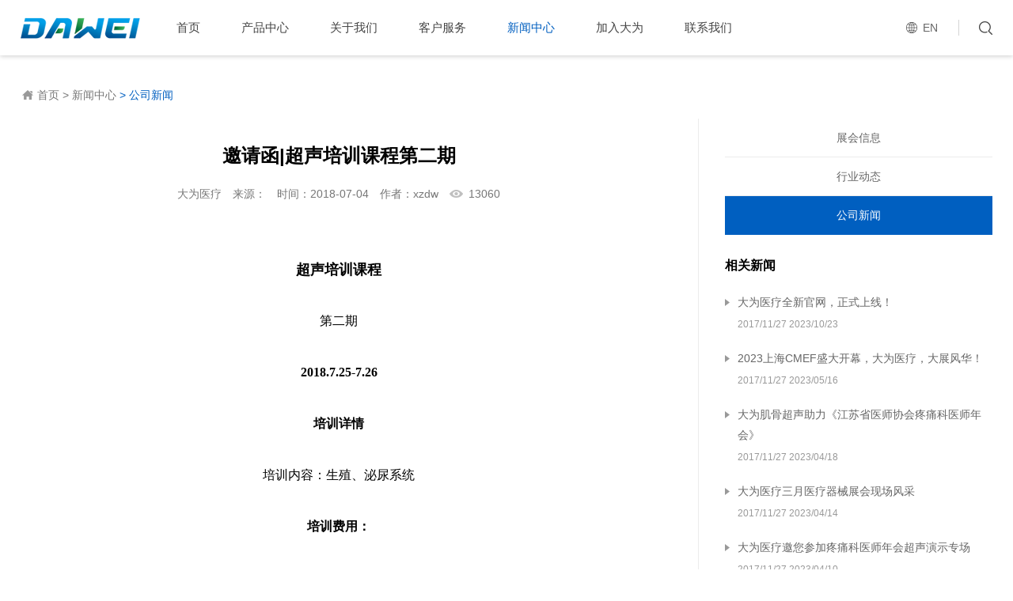

--- FILE ---
content_type: text/html; charset=utf-8
request_url: https://www.xzdw.cn/show-224.html
body_size: 8243
content:
<!doctype html>
<html lang="zh-cmn-Hant">
<head>
	<title>邀请函|超声培训课程第二期-大为医疗</title>
	<meta charset="utf-8">
	<meta name="renderer" content="webkit|ie-comp|ie-stand" />
	<meta http-equiv="X-UA-Compatible" content="IE=Edge,chrome=1">
	<meta name="keywords" content="邀请函,超声培训课程第二期,大为医疗,动物b超培训,宠物超声培训" />
	<meta name="description" content="超声培训课程第二期，2018.7.25-7.26，培训内容：生殖、泌尿系统，焦贵昆老师，主要研究领域：犬猫疾病超声诊断与治疗，超声引导穿刺在兽医上的应用，超声造影在兽医上的应用，弹性成像在兽医上的临床应用。" />
	<!-- 控制缩放比例 -->
	<meta name="viewport" content="initial-scale=1.0,width=device-width,height=device-height,minimum-scale=1.0,maximum-scale=1.0,user-scalable=no">
	<!-- 不让百度转码 -->
	<meta http-equiv="Cache-Control" content="no-transform" />
	<meta http-equiv="Cache-Control" content="no-siteapp" />
	<!--  css -->
	<!--  css -->
<link rel="stylesheet" type="text/css" href="/APP/Public/Home/css/reset.css">
<link rel="stylesheet" type="text/css" href="/APP/Public/Home/css/base.css">
<link rel="stylesheet" type="text/css" href="/APP/Public/Home/css/layout.css">
<link rel="stylesheet" type="text/css" href="/APP/Public/Home/css/animate.css">
<link rel="stylesheet" type="text/css" href="/APP/Public/Home/css/mobile.css">
<link rel="stylesheet" type="text/css" href="/APP/Public/Home/css/media.css">
<!-- js -->
<script type="text/javascript" src="/APP/Public/Home/js/jquery.min.js"></script>
<link rel="Shortcut Icon" href="/Uploads/image/20171226/5a41abab3418e.png" />
<meta name="baidu-site-verification" content="03vXYDfIED" /></head>
<body>

<!-- Header -->
<div class="Header-wrapper">
    <div class="Header-cl"></div>
    <div class="header-container">
        <div class="contain clearfix">
            <a href="http://www.xzdw.cn/" title="" class="Hlogo">
                <img src="/Uploads/image/20171221/5a3b471aa3618.png" alt="" class=""/>
                <img src="/APP/Public/Home/images/logo2.png" alt="" class="rollover"/>
            </a>
            <div class="Hmenu-btn"><a href="javascript:;" title=""></a></div>
            <ul class="Hnav">
                <li   ><a href="http://www.xzdw.cn/" title="" class="Hname">首页</a></li>


                <li class="Hnav_pro">
                            <a href="list-2.html" title="" class="Hname">产品中心<i></i></a>
                            <div class="Hn2nd-box Hn2nd-pro">
                                <div class="contain clearfix">

                                    <div class="HnPro-nav">

                                        												<a href="list-123.html" title="">台式彩超</a>												<a href="list-138.html" title="">便携彩超</a>												<a href="list-122.html" title="">黑白B超</a>												<a href="list-125.html" title="">可视人流诊疗系统</a>												<a href="list-139.html" title="">心电图机/监护仪</a>												<a href="list-141.html" title="">医用X光机</a><a href="http://www.xzdw.cn/vet/" title="" target="_blank">动物医疗</a>
											                                  </div>


                                    <ul class="HnPro-list clearfix">

                                        <li>
                                            <a href="show-221.html" title="" class="com-img">
                                                <div class="HnPro-img"><img src="/Uploads/image/20221109/636a8cb41bd7f.png" alt=""/></div>
                                                <div class="name">DW-T8</div>
                                            </a>
                                        </li><li>
                                            <a href="show-123.html" title="" class="com-img">
                                                <div class="HnPro-img"><img src="/Uploads/image/20211021/61712f85dbbcd.png" alt=""/></div>
                                                <div class="name">DW-T3</div>
                                            </a>
                                        </li><li>
                                            <a href="show-127.html" title="" class="com-img">
                                                <div class="HnPro-img"><img src="/Uploads/image/20180523/5b052c9bbb2c0.jpg" alt=""/></div>
                                                <div class="name">DW-F5</div>
                                            </a>
                                        </li><li>
                                            <a href="show-186.html" title="" class="com-img">
                                                <div class="HnPro-img"><img src="/Uploads/image/20180523/5b052b8444ea9.jpg" alt=""/></div>
                                                <div class="name">DW-T5</div>
                                            </a>
                                        </li>
                                    </ul><ul class="HnPro-list clearfix">

                                        <li>
                                            <a href="show-124.html" title="" class="com-img">
                                                <div class="HnPro-img"><img src="/Uploads/image/20180523/5b0529947681e.jpg" alt=""/></div>
                                                <div class="name">DW-PF580</div>
                                            </a>
                                        </li><li>
                                            <a href="show-128.html" title="" class="com-img">
                                                <div class="HnPro-img"><img src="/Uploads/image/20180302/5a98ff9700a6f.png" alt=""/></div>
                                                <div class="name">DW-PF522</div>
                                            </a>
                                        </li><li>
                                            <a href="show-189.html" title="" class="com-img">
                                                <div class="HnPro-img"><img src="/Uploads/image/20180523/5b052e4904110.jpg" alt=""/></div>
                                                <div class="name">DW-PF520（标准版）</div>
                                            </a>
                                        </li><li>
                                            <a href="show-345.html" title="" class="com-img">
                                                <div class="HnPro-img"><img src="/Uploads/image/20191106/5dc270e3190f1.jpg" alt=""/></div>
                                                <div class="name">DW-PF582</div>
                                            </a>
                                        </li>
                                    </ul><ul class="HnPro-list clearfix">

                                        <li>
                                            <a href="show-187.html" title="" class="com-img">
                                                <div class="HnPro-img"><img src="/Uploads/image/20180922/5ba5958fc1a0c.jpg" alt=""/></div>
                                                <div class="name">DW-500</div>
                                            </a>
                                        </li><li>
                                            <a href="show-125.html" title="" class="com-img">
                                                <div class="HnPro-img"><img src="/Uploads/image/20180523/5b053064c69db.jpg" alt=""/></div>
                                                <div class="name">DW-580</div>
                                            </a>
                                        </li><li>
                                            <a href="show-320.html" title="" class="com-img">
                                                <div class="HnPro-img"><img src="/Uploads/image/20190727/5d3beacd6a2e8.png" alt=""/></div>
                                                <div class="name">DW-360</div>
                                            </a>
                                        </li><li>
                                            <a href="show-154.html" title="" class="com-img">
                                                <div class="HnPro-img"><img src="/Uploads/image/20180523/5b05321ec69db.jpg" alt=""/></div>
                                                <div class="name">DW-370</div>
                                            </a>
                                        </li>
                                    </ul><ul class="HnPro-list clearfix">

                                        <li>
                                            <a href="show-481.html" title="" class="com-img">
                                                <div class="HnPro-img"><img src="/Uploads/image/20221109/636a8ce93b6b0.png" alt=""/></div>
                                                <div class="name">DW-V9</div>
                                            </a>
                                        </li><li>
                                            <a href="show-480.html" title="" class="com-img">
                                                <div class="HnPro-img"><img src="/Uploads/image/20221109/636a8a35224ba.png" alt=""/></div>
                                                <div class="name">DW-V7</div>
                                            </a>
                                        </li><li>
                                            <a href="show-204.html" title="" class="com-img">
                                                <div class="HnPro-img"><img src="/Uploads/image/20220225/6217b09d05fc0.png" alt=""/></div>
                                                <div class="name">DW-480</div>
                                            </a>
                                        </li><li>
                                            <a href="show-160.html" title="" class="com-img">
                                                <div class="HnPro-img"><img src="/Uploads/image/20180316/5aab2dc9155b4.png" alt=""/></div>
                                                <div class="name">DW-460</div>
                                            </a>
                                        </li>
                                    </ul><ul class="HnPro-list clearfix">

                                        <li>
                                            <a href="show-474.html" title="" class="com-img">
                                                <div class="HnPro-img"><img src="/Uploads/image/20220305/622332ee38777.png" alt=""/></div>
                                                <div class="name">DE12</div>
                                            </a>
                                        </li><li>
                                            <a href="show-475.html" title="" class="com-img">
                                                <div class="HnPro-img"><img src="/Uploads/image/20220305/62233888d7b7b.png" alt=""/></div>
                                                <div class="name">DE03</div>
                                            </a>
                                        </li><li>
                                            <a href="show-482.html" title="" class="com-img">
                                                <div class="HnPro-img"><img src="/Uploads/image/20221109/636b8dc6888f9.png" alt=""/></div>
                                                <div class="name">HD12</div>
                                            </a>
                                        </li><li>
                                            <a href="show-483.html" title="" class="com-img">
                                                <div class="HnPro-img"><img src="/Uploads/image/20221109/636b90b912a12.png" alt=""/></div>
                                                <div class="name">HD11</div>
                                            </a>
                                        </li>
                                    </ul><ul class="HnPro-list clearfix">

                                        <li>
                                            <a href="show-501.html" title="" class="com-img">
                                                <div class="HnPro-img"><img src="/Uploads/image/20241111/6731b032f0790.jpg" alt=""/></div>
                                                <div class="name">承影RD-850系列</div>
                                            </a>
                                        </li>
                                    </ul><ul class="HnPro-list clearfix">

                                        <li>
                                            <a href="show-196.html" title="" class="com-img">
                                                <div class="HnPro-img"><img src="/Uploads/image/20220623/62b429c2946d4.jpg" alt=""/></div>
                                                <div class="name">P60-VET便携兽用B超</div>
                                            </a>
                                        </li><li>
                                            <a href="show-195.html" title="" class="com-img">
                                                <div class="HnPro-img"><img src="/Uploads/image/20220624/62b59cd7c0436.png" alt=""/></div>
                                                <div class="name">F6-VET兽用B超仪</div>
                                            </a>
                                        </li><li>
                                            <a href="show-194.html" title="" class="com-img">
                                                <div class="HnPro-img"><img src="/Uploads/image/20220624/62b5977225b8f.jpg" alt=""/></div>
                                                <div class="name">L6-VET兽用B超仪</div>
                                            </a>
                                        </li><li>
                                            <a href="show-366.html" title="" class="com-img">
                                                <div class="HnPro-img"><img src="/Uploads/image/20200218/5e4b52b9812de.jpg" alt=""/></div>
                                                <div class="name">MU15兽用B超机</div>
                                            </a>
                                        </li>
                                    </ul>

                                </div>
                            </div>
                        </li>

                        
                        <li>
                            <a href="list-1.html" title="" class="Hname">关于我们<i></i></a>
                            <div class="Hn2nd-box Hn2nd-public">
                                <a href="list-1.html#gsjj" title="">公司简介</a>
                                <a href="list-1.html#zzry" title="">资质荣誉</a>
                                <a href="list-1.html#ygfc" title="">员工风采</a>
                            </div>
                        </li>

                        

                        <li   >
                            <a href="list-3.html" title="" class="Hname">客户服务<i></i></a>
                            <div class="Hn2nd-box Hn2nd-public">
                                <a href="list-126.html" title="售后服务">售后服务</a><a href="list-127.html" title="常见故障">常见故障</a><a href="list-128.html" title="资料下载">资料下载</a><a href="list-129.html" title="客户反馈">客户反馈</a>                            </div>
                        </li>

                        <li  class="cur" >
                            <a href="list-4.html" title="" class="Hname">新闻中心<i></i></a>
                            <div class="Hn2nd-box Hn2nd-public">
                                <a href="list-131.html" title="展会信息">展会信息</a><a href="list-132.html" title="行业动态">行业动态</a><a href="list-130.html" title="公司新闻">公司新闻</a>                            </div>
                        </li>

                        <li   >
                            <a href="list-5.html" title="" class="Hname">加入大为<i></i></a>
                            <div class="Hn2nd-box Hn2nd-public">
                                <a href="list-133.html" title="人才招聘">人才招聘</a><a href="list-134.html" title="在线投递">在线投递</a><a href="list-135.html" title="人才政策">人才政策</a>                            </div>
                        </li>

                        <li   ><a href="list-118.html" title="" class="Hname">联系我们</a></li>

                        

            </ul>
            <div class="Hsrch">
                <a href="javascript:;" title="" class="Hsrch-menu"></a>
                <div class="Hsrch-box">
                    <div class="Hsrch-block contain clearfix">
                        <form action="search.html" method="post">
                            <input type="submit" value="" class="btn"/>
                            <input type="text" name="search_keys" placeholder="搜索..." class="text"/>
                            <a href="javascript:;" title="" class="close"></a>
                        </form>
                    </div>
                </div>
            </div>
            <div class="Hlang">
                <a href="http://www.dwultrasound.com/" class="Hlang-menu" title="">EN</a>
                <div class="Hlang-box">
					<a href="http://www.xzdw.cn/" title="" class="CN">Chinese-简体中文</a>
					<a href="http://www.dwultrasound.com/" title="" class="EN">UK - English</a>
                </div>
            </div>
        </div>
    </div>
</div>
<!-- Container -->
<div class="Container-wrapper">

	<div class="artInfo-container">

		<div class="page-navbar">
			<div class="contain clearfix">
				<div class="pNavBar-locate">
					<a href="/index.php">首页</a> <a href="list-4.html"> >  新闻中心</a> <a href="list-130.html"> >  公司新闻</a>				</div>
			</div>
		</div>

		<div class="contain pr clearfix">
			<div class="artInfo-line"></div>

			<div class="artInfo-left">
				<div class="artInfo-name">邀请函|超声培训课程第二期</div>
				<div class="artInfo-ab">
					<span>大为医疗</span>
					<span>来源：</span>
					<span>时间：2018-07-04</span>
					<span>作者：xzdw</span>
					<span class="see">13060</span>
				</div>
				<div class="artInfo-con">

					<p>
	<br />
</p>
<div style="text-align:center;">
	<strong><span style="font-size:18px;color:#000000;">超声培训课程</span></strong> 
</div>
<div style="text-align:center;">
	<br />
</div>
<span style="font-size:14px;font-family:&quot;color:#E53333;"> 
<div style="text-align:center;">
	<span style="color:#000000;font-size:16px;">第二期</span> 
</div>
</span> 
<div style="text-align:center;">
	<br />
</div>
<span style="font-size:14px;font-family:&quot;"> 
<div style="text-align:center;">
	<strong><span style="color:#000000;font-size:16px;">2018.7.25-7.26</span></strong> 
</div>
</span> 
<div style="text-align:center;">
	<br />
</div>
<span style="font-size:14px;font-family:&quot;"> 
<div style="text-align:center;">
	<strong><span style="color:#000000;font-size:16px;">培训详情</span></strong> 
</div>
</span> 
<div style="text-align:center;">
	<br />
</div>
<span style="font-size:14px;font-family:&quot;"> 
<div style="text-align:center;">
	<span style="color:#000000;font-size:16px;">培训内容：生殖、泌尿系统</span> 
</div>
</span> 
<div style="text-align:center;">
	<br />
</div>
<span style="font-size:14px;font-family:&quot;"> 
<div style="text-align:center;">
	<strong><span style="color:#000000;font-size:16px;">培训费用：</span></strong> 
</div>
</span> 
<div style="text-align:center;">
	<br />
</div>
<span style="font-size:14px;font-family:&quot;"> 
<div style="text-align:center;">
	<span style="color:#000000;font-size:16px;">1、1000（含两晚住宿、中餐和晚餐）</span> 
</div>
</span> 
<div style="text-align:center;">
	<br />
</div>
<span style="font-size:14px;font-family:&quot;"> 
<div style="text-align:center;">
	<span style="color:#000000;font-size:16px;">2、500（食宿自理、含午餐）</span> 
</div>
</span> 
<div style="text-align:center;">
	<br />
</div>
<span style="font-size:14px;font-family:&quot;"> 
<div style="text-align:center;">
	<strong><span style="color:#000000;font-size:16px;">讲师介绍</span></strong> 
</div>
</span> 
<div style="text-align:center;">
	<br />
</div>
<span style="font-size:14px;font-family:&quot;"> 
<div style="text-align:center;">
	<span style="color:#000000;font-size:16px;">中国最优秀超声培训讲师之一</span> 
</div>
</span> 
<div style="text-align:center;">
	<br />
</div>
<span style="font-size:14px;font-family:&quot;"> 
<p style="text-align:center;">
	<span style="color:#000000;font-size:16px;">焦贵昆老师</span> 
</p>
<p style="text-align:center;">
	<br />
</p>
<p style="text-align:center;">
	<img src="/Uploads/image/20180704/20180704090045_81204.jpg" alt="7月超声培训课程大为医疗" width="533" height="799" title="7月超声培训课程大为医疗" align="" /> 
</p>
</span> 
<div style="text-align:center;">
	<br />
</div>
<span style="font-size:14px;font-family:&quot;"> 
<div style="text-align:center;">
	<strong><span style="color:#000000;font-size:16px;">学术成就</span></strong> 
</div>
</span> 
<div style="text-align:center;">
	<br />
</div>
<span style="font-size:14px;font-family:&quot;"> 
<div style="text-align:center;">
	<span style="color:#000000;font-size:16px;">河南农业大学临床兽用超声影像学硕士</span> 
</div>
</span> 
<div style="text-align:center;">
	<br />
</div>
<span style="font-size:14px;font-family:&quot;"> 
<div style="text-align:center;">
	<span style="color:#000000;font-size:16px;">河南农业大学影像学教授邓立新老师开门弟子</span> 
</div>
</span> 
<div style="text-align:center;">
	<br />
</div>
<span style="font-size:14px;font-family:&quot;"> 
<div style="text-align:center;">
	<span style="color:#000000;font-size:16px;">邓博士宠物保健博学宠物医院主治大夫</span> 
</div>
</span> 
<div style="text-align:center;">
	<br />
</div>
<span style="font-size:14px;font-family:&quot;"> 
<div style="text-align:center;">
	<span style="color:#000000;font-size:16px;">欧洲兽医早期兽医超声影像培训参加者和志愿者</span> 
</div>
</span> 
<div style="text-align:center;">
	<br />
</div>
<span style="font-size:14px;font-family:&quot;"> 
<div style="text-align:center;">
	<strong><span style="color:#000000;font-size:16px;">主要研究领域：</span></strong> 
</div>
</span><span style="font-size:14px;font-family:&quot;"> 
<div style="text-align:center;">
	<span style="color:#000000;font-size:16px;">犬猫疾病超声诊断与治疗，</span> 
</div>
</span> 
<p style="text-align:center;">
	<span style="font-size:16px;font-family:&quot;color:#000000;"><span style="color:#000000;">超声引导穿刺在兽医上的应用</span>，</span> 
</p>
<p style="text-align:center;">
	<span style="font-size:16px;font-family:&quot;color:#000000;"><span style="color:#000000;">超声造影在兽医上的应用</span>，</span> 
</p>
<div style="text-align:center;">
	<span style="font-family:&quot;font-size:16px;color:#000000;"><span style="color:#000000;font-size:16px;">弹性成像在兽医上的临床应</span><span style="color:#000000;font-size:16px;">用。</span></span> 
</div>
<div style="text-align:center;">
	<br />
</div>
<span style="font-size:14px;font-family:&quot;"> 
<div style="text-align:center;">
	<strong><span style="color:#000000;font-size:16px;">课程时间安排</span></strong> 
</div>
</span> 
<div style="text-align:center;">
	<br />
</div>
<span style="font-size:14px;font-family:&quot;color:#E53333;"> 
<div style="text-align:center;">
	<span style="color:#E53333;font-size:16px;">时间：7月25日</span> 
</div>
</span> 
<div style="text-align:center;">
	<br />
</div>
<span style="font-size:14px;font-family:&quot;"> 
<div style="text-align:center;">
	<span style="color:#000000;font-size:16px;">8:30-10:00</span> 
</div>
</span> 
<div style="text-align:center;">
	<br />
</div>
<span style="font-size:14px;font-family:&quot;"> 
<div style="text-align:center;">
	<span style="color:#000000;font-size:16px;">10:30-11:40</span> 
</div>
</span> 
<div style="text-align:center;">
	<br />
</div>
<span style="font-size:14px;font-family:&quot;"> 
<div style="text-align:center;">
	<span style="color:#000000;font-size:16px;">14:00-15:00</span> 
</div>
</span> 
<div style="text-align:center;">
	<br />
</div>
<span style="font-size:14px;font-family:&quot;"> 
<p style="text-align:center;">
	<span style="color:#000000;font-size:16px;">15:00以后实操</span> 
</p>
<p style="text-align:center;">
	<br />
</p>
</span> 
<div style="text-align:center;">
	<br />
</div>
<span style="font-size:14px;font-family:&quot;color:#E53333;"> 
<div style="text-align:center;">
	<span style="color:#E53333;font-size:16px;">时间：7月26日</span> 
</div>
</span> 
<div style="text-align:center;">
	<br />
</div>
<span style="font-size:14px;font-family:&quot;"> 
<div style="text-align:center;">
	<span style="color:#000000;font-size:16px;">8:30-10:00</span> 
</div>
</span> 
<div style="text-align:center;">
	<br />
</div>
<span style="font-size:14px;font-family:&quot;"> 
<div style="text-align:center;">
	<span style="color:#000000;font-size:16px;">10:30-11:40</span> 
</div>
</span> 
<div style="text-align:center;">
	<br />
</div>
<span style="font-size:14px;font-family:&quot;"> 
<div style="text-align:center;">
	<span style="color:#000000;font-size:16px;">下午实操和测试</span> 
</div>
</span> 
<div style="text-align:center;">
	<br />
</div>
<span style="font-size:14px;font-family:&quot;"> 
<div style="text-align:center;">
	<strong><span style="color:#000000;font-size:16px;">培训地址</span></strong> 
</div>
</span> 
<div style="text-align:center;">
	<br />
</div>
<span style="font-size:14px;font-family:&quot;"> 
<div style="text-align:center;">
	<span style="color:#000000;font-size:16px;">大为医疗</span> 
</div>
</span> 
<div style="text-align:center;">
	<br />
</div>
<span style="font-size:14px;font-family:&quot;"> 
<div style="text-align:center;">
	<span style="color:#000000;font-size:16px;">江苏省徐州市经济开发区金桥路28号</span> 
</div>
</span> 
<div style="text-align:center;">
	<br />
</div>
<span style="font-size:14px;font-family:&quot;"> 
<div style="text-align:center;">
	<span style="color:#000000;font-size:16px;">24小时服务电话：</span><span style="color:#E53333;font-size:16px;">189-1204-6531</span> 
</div>
</span><span style="font-size:14px;font-family:&quot;"> 
<div style="text-align:center;">
</div>
</span> 
<p>
	<br />
</p>
<p style="text-align:center;">
	<br />
</p>				</div>
				<div class="artInfo-page clearfix">
					<a href="show-210.html" title="大为医疗五一放假通知与值班安排" class="fl"><span class="type">上一篇 :</span>大为医疗五一放假通知与值班安排</a>

					<a href="show-238.html" title="前行路上有你有我：大为医疗2018上海游" class="fr"><span class="type">下一篇 :</span>前行路上有你有我：大为医疗2018上海游</a>
				</div>
				<div class="artInfo-action">
					<div class="bdsharebuttonbox">
						<a href="#" class="bds_more" data-cmd="more"></a>
						<a href="#" class="bds_qzone" data-cmd="qzone" title="分享到QQ空间"></a>
						<a href="#" class="bds_tsina" data-cmd="tsina" title="分享到新浪微博"></a>
						<a href="#" class="bds_tqq" data-cmd="tqq" title="分享到腾讯微博"></a>
						<a href="#" class="bds_renren" data-cmd="renren" title="分享到人人网"></a>
						<a href="#" class="bds_weixin" data-cmd="weixin" title="分享到微信"></a>
					</div>
					<p>非特殊说明，本文为本站原创（翻译）文章，转载请注明：本文转自ADMIN</p>
					<p>本文链接：<a href="http://www.xzdw.cn/show-224.html">http://www.xzdw.cn/show-224.html</a></p>
				</div>
				<div class="artInfo-recm">
					<div class="top">推荐热门信息</div>
					<ul class="aiRecm-list clearfix">

						<li>
							<a href="show-499.html" title="大为医疗全新官网，正式上线！" class="com-img">
								<div class="ofH"><img src="/Uploads/image/20231023/6535dc8a75a07.jpg" alt=""/></div>
								<div class="name">大为医疗全新官网，正式上线！</div>
							</a>
						</li><li>
							<a href="show-497.html" title="2023上海CMEF盛大开幕，大为医疗，大展风华！" class="com-img">
								<div class="ofH"><img src="/Uploads/image/20230516/6463261762a79.jpg" alt=""/></div>
								<div class="name">2023上海CMEF盛大开幕，大为医疗，大展风华！</div>
							</a>
						</li><li>
							<a href="show-494.html" title="大为肌骨超声助力《江苏省医师协会疼痛科医师年会》" class="com-img">
								<div class="ofH"><img src="/Uploads/image/20230426/64489caa46e81.jpg" alt=""/></div>
								<div class="name">大为肌骨超声助力《江苏省医师协会疼痛科医师年会》</div>
							</a>
						</li><li>
							<a href="show-493.html" title="大为医疗三月医疗器械展会现场风采 " class="com-img">
								<div class="ofH"><img src="/Uploads/image/20230426/64489d7ce18c9.jpg" alt=""/></div>
								<div class="name">大为医疗三月医疗器械展会现场风采 </div>
							</a>
						</li><li>
							<a href="show-490.html" title="大为医疗邀您参加疼痛科医师年会超声演示专场" class="com-img">
								<div class="ofH"><img src="/Uploads/image/20230426/64489e2ff2e5e.jpg" alt=""/></div>
								<div class="name">大为医疗邀您参加疼痛科医师年会超声演示专场</div>
							</a>
						</li><li>
							<a href="show-489.html" title="315，大为医疗承诺严格把控每一环节，保障消费者权益！" class="com-img">
								<div class="ofH"><img src="/Uploads/image/20230426/64489ec60823c.jpg" alt=""/></div>
								<div class="name">315，大为医疗承诺严格把控每一环节，保障消费者权益！</div>
							</a>
						</li>
					</ul>
				</div>
			</div>

			<div class="artInfo-right">

				<div class="artInfo-nav">
					<a href="list-131.html" title="" >展会信息</a><a href="list-132.html" title="" >行业动态</a><a href="list-130.html" title="" class="cur">公司新闻</a>				</div>

				<div class="aiAbout-news">
					<div class="top">相关新闻</div>
					<ul class="list">

						<li>
							<div class="name"><a href="show-499.html" title="">大为医疗全新官网，正式上线！</a></div>
							<div class="date">2017/11/27 2023/10/23</div>
						</li><li>
							<div class="name"><a href="show-497.html" title="">2023上海CMEF盛大开幕，大为医疗，大展风华！</a></div>
							<div class="date">2017/11/27 2023/05/16</div>
						</li><li>
							<div class="name"><a href="show-494.html" title="">大为肌骨超声助力《江苏省医师协会疼痛科医师年会》</a></div>
							<div class="date">2017/11/27 2023/04/18</div>
						</li><li>
							<div class="name"><a href="show-493.html" title="">大为医疗三月医疗器械展会现场风采 </a></div>
							<div class="date">2017/11/27 2023/04/14</div>
						</li><li>
							<div class="name"><a href="show-490.html" title="">大为医疗邀您参加疼痛科医师年会超声演示专场</a></div>
							<div class="date">2017/11/27 2023/04/10</div>
						</li><li>
							<div class="name"><a href="show-489.html" title="">315，大为医疗承诺严格把控每一环节，保障消费者权益！</a></div>
							<div class="date">2017/11/27 2023/03/15</div>
						</li><li>
							<div class="name"><a href="show-488.html" title="">肾脏好不好，超声查一下就知道</a></div>
							<div class="date">2017/11/27 2023/03/09</div>
						</li><li>
							<div class="name"><a href="show-487.html" title="">【妇女节】呵护女性健康 妇科超声助力早筛早诊早治</a></div>
							<div class="date">2017/11/27 2023/03/08</div>
						</li><li>
							<div class="name"><a href="show-472.html" title="">大为医疗多款超声诊断仪入选第七批优秀国产医疗设备产品目录</a></div>
							<div class="date">2017/11/27 2021/07/18</div>
						</li><li>
							<div class="name"><a href="show-471.html" title="">徐州大为医疗招聘丨朝九晚五、双休、六险一金、年终奖</a></div>
							<div class="date">2017/11/27 2021/04/01</div>
						</li>
					</ul>
				</div>

				<div class="aiAbout-pro">
					<div class="top">相关产品</div>
					<div class="aiApro-swiper">
						<a href="javascript:;" title="" class="aiApSwiper-prev"></a>
						<div class="swiper-container">
							<div class="swiper-wrapper">

								<div class="swiper-slide">
									<a href="show-196.html" title="">
										<div class="aiApSwiper-img"><img src="/Uploads/image/20220623/62b429c2946d4.jpg"/></div>
										<div class="name">全数字彩色多普勒动物超声诊断仪</div>
									</a>
								</div><div class="swiper-slide">
									<a href="show-221.html" title="">
										<div class="aiApSwiper-img"><img src="/Uploads/image/20221109/636a8cb41bd7f.png"/></div>
										<div class="name">全数字台式医用彩超机-四维彩超机</div>
									</a>
								</div><div class="swiper-slide">
									<a href="show-195.html" title="">
										<div class="aiApSwiper-img"><img src="/Uploads/image/20220624/62b59cd7c0436.png"/></div>
										<div class="name">推车彩色多普勒动物超声诊断仪</div>
									</a>
								</div><div class="swiper-slide">
									<a href="show-194.html" title="">
										<div class="aiApSwiper-img"><img src="/Uploads/image/20220624/62b5977225b8f.jpg"/></div>
										<div class="name">笔记本彩色多普勒动物超声诊断仪</div>
									</a>
								</div><div class="swiper-slide">
									<a href="show-366.html" title="">
										<div class="aiApSwiper-img"><img src="/Uploads/image/20200218/5e4b52b9812de.jpg"/></div>
										<div class="name">便携式兽用超声诊断仪</div>
									</a>
								</div><div class="swiper-slide">
									<a href="show-367.html" title="">
										<div class="aiApSwiper-img"><img src="/Uploads/image/20220625/62b6f2cbe45c4.png"/></div>
										<div class="name">便携式兽用彩超机</div>
									</a>
								</div><div class="swiper-slide">
									<a href="show-123.html" title="">
										<div class="aiApSwiper-img"><img src="/Uploads/image/20211021/61712f85dbbcd.png"/></div>
										<div class="name">全数字彩色多普勒超声诊断仪-推车彩超</div>
									</a>
								</div><div class="swiper-slide">
									<a href="show-124.html" title="">
										<div class="aiApSwiper-img"><img src="/Uploads/image/20180523/5b0529947681e.jpg"/></div>
										<div class="name">全数字彩色多普勒超声诊断仪-便携彩超</div>
									</a>
								</div><div class="swiper-slide">
									<a href="show-128.html" title="">
										<div class="aiApSwiper-img"><img src="/Uploads/image/20180302/5a98ff9700a6f.png"/></div>
										<div class="name">全数字彩色多普勒超声诊断仪-便携B超机</div>
									</a>
								</div><div class="swiper-slide">
									<a href="show-189.html" title="">
										<div class="aiApSwiper-img"><img src="/Uploads/image/20180523/5b052e4904110.jpg"/></div>
										<div class="name">全数字彩色多普勒超声诊断仪</div>
									</a>
								</div><div class="swiper-slide">
									<a href="show-481.html" title="">
										<div class="aiApSwiper-img"><img src="/Uploads/image/20221109/636a8ce93b6b0.png"/></div>
										<div class="name">双屏自升降彩色超导可视人流诊疗系统</div>
									</a>
								</div><div class="swiper-slide">
									<a href="show-127.html" title="">
										<div class="aiApSwiper-img"><img src="/Uploads/image/20180523/5b052c9bbb2c0.jpg"/></div>
										<div class="name">彩色多普勒超声诊断仪</div>
									</a>
								</div><div class="swiper-slide">
									<a href="show-480.html" title="">
										<div class="aiApSwiper-img"><img src="/Uploads/image/20221109/636a8a35224ba.png"/></div>
										<div class="name">彩色超导可视人流诊疗系统</div>
									</a>
								</div><div class="swiper-slide">
									<a href="show-474.html" title="">
										<div class="aiApSwiper-img"><img src="/Uploads/image/20220305/622332ee38777.png"/></div>
										<div class="name">数字心电图机-十二道心电图机</div>
									</a>
								</div><div class="swiper-slide">
									<a href="show-187.html" title="">
										<div class="aiApSwiper-img"><img src="/Uploads/image/20180922/5ba5958fc1a0c.jpg"/></div>
										<div class="name">笔记本全数字超声诊断仪-黑白b超机</div>
									</a>
								</div><div class="swiper-slide">
									<a href="show-186.html" title="">
										<div class="aiApSwiper-img"><img src="/Uploads/image/20180523/5b052b8444ea9.jpg"/></div>
										<div class="name">全数字彩色多普勒超声诊断仪-推车B超机</div>
									</a>
								</div><div class="swiper-slide">
									<a href="show-475.html" title="">
										<div class="aiApSwiper-img"><img src="/Uploads/image/20220305/62233888d7b7b.png"/></div>
										<div class="name">数字心电图机-三道心电图机</div>
									</a>
								</div><div class="swiper-slide">
									<a href="show-204.html" title="">
										<div class="aiApSwiper-img"><img src="/Uploads/image/20220225/6217b09d05fc0.png"/></div>
										<div class="name">超声妇产科手术监视仪</div>
									</a>
								</div><div class="swiper-slide">
									<a href="show-125.html" title="">
										<div class="aiApSwiper-img"><img src="/Uploads/image/20180523/5b053064c69db.jpg"/></div>
										<div class="name">笔记本全数字超声诊断仪</div>
									</a>
								</div><div class="swiper-slide">
									<a href="show-320.html" title="">
										<div class="aiApSwiper-img"><img src="/Uploads/image/20190727/5d3beacd6a2e8.png"/></div>
										<div class="name">便携式手提全数字超声诊断仪</div>
									</a>
								</div><div class="swiper-slide">
									<a href="show-345.html" title="">
										<div class="aiApSwiper-img"><img src="/Uploads/image/20191106/5dc270e3190f1.jpg"/></div>
										<div class="name">全身应用型便携式彩超</div>
									</a>
								</div><div class="swiper-slide">
									<a href="show-482.html" title="">
										<div class="aiApSwiper-img"><img src="/Uploads/image/20221109/636b8dc6888f9.png"/></div>
										<div class="name">高端病人监护仪HD12</div>
									</a>
								</div><div class="swiper-slide">
									<a href="show-160.html" title="">
										<div class="aiApSwiper-img"><img src="/Uploads/image/20180316/5aab2dc9155b4.png"/></div>
										<div class="name">超声妇产科手术监视仪</div>
									</a>
								</div><div class="swiper-slide">
									<a href="show-156.html" title="">
										<div class="aiApSwiper-img"><img src="/Uploads/image/20220627/62b9c27d84033.jpg"/></div>
										<div class="name">全数字化动物超声诊断系统</div>
									</a>
								</div><div class="swiper-slide">
									<a href="show-154.html" title="">
										<div class="aiApSwiper-img"><img src="/Uploads/image/20180523/5b05321ec69db.jpg"/></div>
										<div class="name">推车式全数字超声诊断仪-黑白B超</div>
									</a>
								</div><div class="swiper-slide">
									<a href="show-501.html" title="">
										<div class="aiApSwiper-img"><img src="/Uploads/image/20241111/6731b032f0790.jpg"/></div>
										<div class="name">数字化X射线摄影系统</div>
									</a>
								</div><div class="swiper-slide">
									<a href="show-483.html" title="">
										<div class="aiApSwiper-img"><img src="/Uploads/image/20221109/636b90b912a12.png"/></div>
										<div class="name">高端病人监护仪HD11</div>
									</a>
								</div><div class="swiper-slide">
									<a href="show-191.html" title="">
										<div class="aiApSwiper-img"><img src="/Uploads/image/20180306/5a9e390922fc0.png"/></div>
										<div class="name">全数字化动物超声诊断系统</div>
									</a>
								</div><div class="swiper-slide">
									<a href="show-159.html" title="">
										<div class="aiApSwiper-img"><img src="/Uploads/image/20171225/5a407129ccaf6.png"/></div>
										<div class="name">超声妇产科手术监视仪</div>
									</a>
								</div><div class="swiper-slide">
									<a href="show-126.html" title="">
										<div class="aiApSwiper-img"><img src="/Uploads/image/20180523/5b0532d2afba5.jpg"/></div>
										<div class="name">全数字超声诊断仪</div>
									</a>
								</div><div class="swiper-slide">
									<a href="show-476.html" title="">
										<div class="aiApSwiper-img"><img src="/Uploads/image/20220305/62233888d7b7b.png"/></div>
										<div class="name">数字心电图机-六道心电图机</div>
									</a>
								</div><div class="swiper-slide">
									<a href="show-188.html" title="">
										<div class="aiApSwiper-img"><img src="/Uploads/image/20180523/5b052fcece3ed.jpg"/></div>
										<div class="name">全数字彩色多普勒超声诊断仪</div>
									</a>
								</div>
							</div>
						</div>
						<a href="javascript:;" title="" class="aiApSwiper-next"></a>
					</div>
				</div>

			</div>

		</div>

	</div>


</div>

<!-- Footer -->
<div class="Footer-wrapper">
    <div class="footer-container">
        <div class="contain clearfix">
            <dl class="Fnav">
                <dt><a href="javascript:;" title="">产品中心</a><i></i></dt>
                <dd>
                    <a href="list-123.html" title="台式彩超">台式彩超</a><a href="list-138.html" title="便携彩超">便携彩超</a><a href="list-122.html" title="黑白B超">黑白B超</a><a href="list-125.html" title="可视人流诊疗系统">可视人流诊疗系统</a><a href="list-139.html" title="心电图机/监护仪">心电图机/监护仪</a><a href="list-141.html" title="医用X光机">医用X光机</a><a href="list-124.html" title="动物医疗">动物医疗</a>                </dd>
            </dl>
            <dl class="Fnav">
                <dt><a href="javascript:;" title="">客户服务</a><i></i></dt>
                <dd>
                    <a href="list-126.html" title="售后服务">售后服务</a><a href="list-127.html" title="常见故障">常见故障</a><a href="list-128.html" title="资料下载">资料下载</a><a href="list-129.html" title="客户反馈">客户反馈</a>                </dd>
            </dl>
            <dl class="Fnav">
                <dt><a href="javascript:;" title="">关于我们</a><i></i></dt>
                <dd>
                    <a href="list-1.html#gsjj" title="">公司简介</a>
                    <a href="list-1.html#zzry" title="">资质荣誉</a>
                    <a href="list-1.html#ygfc" title="">员工风采</a>
                </dd>
            </dl>
            <dl class="Fnav">
                <dt><a href="javascript:;" title="">加入大为</a><i></i></dt>
                <dd>
                    <a href="list-133.html" title="人才招聘">人才招聘</a><a href="list-134.html" title="在线投递">在线投递</a><a href="list-135.html" title="人才政策">人才政策</a>                </dd>
            </dl>
            <dl class="Fnav">
                <dt><a href="javascript:;" title="">新闻资讯</a><i></i></dt>
                <dd>
                    <a href="list-131.html" title="展会信息">展会信息</a><a href="list-132.html" title="行业动态">行业动态</a><a href="list-130.html" title="公司新闻">公司新闻</a>                </dd>
            </dl>
            <div class="Fcode">
                <div class="type">联系我们</div>
                <ul class="list clearfix">

                    
                </ul>
            </div>
            <div class="footer-btm">
                <div class="Flogo"><img src="/APP/Public/Home/images/logo3.png" alt=""/></div>
                <div class="Fct">
                    <span>销售部：0516-82388955 / 15335104441(24小时) </span>
                    <span>邮箱：dw@daweimed.com</span>
                    <span>采购部：</span>
                    <span>地址/Add： 江苏省徐州市金山桥经济技术开发区金桥路28号</span>
                </div>
                <div class="Fshare">
                    <a href="javascript:;" title=""><img src="/APP/Public/Home/images/content/fshare-1.png"/></a>
                    <a href="javascript:;" title=""><img src="/APP/Public/Home/images/content/fshare-2.png"/></a>
                    <a href="javascript:;" title=""><img src="/APP/Public/Home/images/content/fshare-3.png"/></a>
                </div>
            </div>
        </div>
    </div>
    <div class="Fcr">Copyright © 2017 大为医疗（江苏）有限公司 版权所有  互联网药品信息服务资格证书：(苏)-非经营性-2023-0060<a href="http://beian.miit.gov.cn/"  target="_blank"  >苏ICP备13035632号-2</a> <br/>
      
     生产企业名称：大为医疗（江苏）有限公司<br/>
注册证编号：苏械注准20162061360/苏械注准20172181660/苏械注准20192060104/苏械注准20152061430/苏械注准20182061047等<br/>
仅销售给有资质的医疗机构，严禁用于非医学需要使用<br/>禁忌内容或者注意事项详见说明书		
	<script>
var _hmt = _hmt || [];
(function() {
  var hm = document.createElement("script");
  hm.src = "https://hm.baidu.com/hm.js?bc23f5e3c23ac2a31aedfcd2bf7145ae";
  var s = document.getElementsByTagName("script")[0]; 
  s.parentNode.insertBefore(hm, s);
})();
</script>
                         
<!-- Live800默认功能代码: 开始-->
<script language="javascript" src="https://his.live800.com/live800/chatClient/monitor.js?jid=8662836530&companyID=1452921&configID=52285&codeType=custom&ss=1"></script>
<!-- Live800默认功能代码: 结束-->
<script src="https://zhouguoxin.cn/guoxin/kehu/yl.js" type="text/javascript" charset="utf-8" async defer></script>
                            


<script>
(function(b,a,e,h,f,c,g,s){b[h]=b[h]||function(){(b[h].c=b[h].c||[]).push(arguments)};
b[h].s=!!c;g=a.getElementsByTagName(e)[0];s=a.createElement(e);
s.src="//s.union.360.cn/"+f+".js";s.defer=!0;s.async=!0;g.parentNode.insertBefore(s,g)
})(window,document,"script","_qha",267318,false);
</script>

<script type="text/javascript">document.write(unescape("%3Cspan id='cnzz_stat_icon_1278672516'%3E%3C/span%3E%3Cscript src='https://s9.cnzz.com/z_stat.php%3Fid%3D1278672516%26show%3Dpic' type='text/javascript'%3E%3C/script%3E"));</script>  
        
<a target="_blank" href="http://www.beian.gov.cn/portal/registerSystemInfo?recordcode=32030202000915" style="display:inline-block;text-decoration:none;height:20px;line-height:20px;"><img src="/APP/Public/Home/images/gaba.png" style="float:left;"/><p style="float:left;height:20px;line-height:20px;margin: 0px 0px 0px 5px; color:#939393;">苏公网安备 32030202000915号</p></a>

  </div>
  </div>

<script>
var _hmt = _hmt || [];
(function() {
  var hm = document.createElement("script");
  hm.src = "https://hm.baidu.com/hm.js?c649282219d426b1f7ea8eb4dcdda7fc";
  var s = document.getElementsByTagName("script")[0]; 
  s.parentNode.insertBefore(hm, s);
})();
</script>

<!-- Live800默认功能代码: 开始-->
<script language="javascript" src="http://his.live800.com/live800/chatClient/monitor.js?jid=8662836530&companyID=1452921&configID=52285&codeType=custom"></script>
<!-- Live800默认功能代码: 结束-->

<script>
(function(b,a,e,h,f,c,g,s){b[h]=b[h]||function(){(b[h].c=b[h].c||[]).push(arguments)};
b[h].s=!!c;g=a.getElementsByTagName(e)[0];s=a.createElement(e);
s.src="//s.union.360.cn/"+f+".js";s.defer=!0;s.async=!0;g.parentNode.insertBefore(s,g)
})(window,document,"script","_qha",267318,false);
</script>

<!-- js -->
<script type="text/javascript" src="/APP/Public/Home/js/custom.js"></script>
<!-- swiper -->
<link rel="stylesheet" type="text/css" href="/APP/Public/Home/js/swiper/swiper.min.css">
<script type="text/javascript" src="/APP/Public/Home/js/swiper/swiper.jquery.min.js"></script>
<script>
	$(function(){

		var aiAproSwiper = new Swiper('.aiApro-swiper .swiper-container',{
			direction:'vertical',
			slidesPerView:3,
			spaceBetween:8,
			prevButton:'.aiApSwiper-prev',
			nextButton:'.aiApSwiper-next',
			paginationClickable:true,
			autoplayDisableOnInteraction:false
		});

	})
</script>
<script>
	window._bd_share_config={"common":{"bdSnsKey":{},"bdText":"","bdMini":"2","bdPic":"","bdStyle":"0","bdSize":"16"},"share":{}};with(document)0[(getElementsByTagName('head')[0]||body).appendChild(createElement('script')).src='http://bdimg.share.baidu.com/static/api/js/share.js?v=89860593.js?cdnversion='+~(-new Date()/36e5)];
</script>


</body>
</html>

--- FILE ---
content_type: text/css
request_url: https://www.xzdw.cn/APP/Public/Home/css/reset.css
body_size: 767
content:
@charset "utf-8";
/* CSS Document */
article, aside, audio, body, canvas, caption, details, div, figure, footer, header, hgroup, html, iframe, img, mark, menu, nav, object, section, span, summary, table, tbody, td, tfoot, thead, tr, video {
	margin: 0;
	padding: 0;
	border: 0
}

a, abbr, address, b, blockquote, cit, code, dd, del, dfn, dl, dt, em, fieldset, h1, h2, h3, h4, h5, h6, hr, i, ins, label, legend, li, ol, p, pre, q, samp, small, strong, sub, sup, ul {
	border: 0;
	vertical-align: baseline;
	margin: 0;
	padding: 0
}
article, aside, audio, canvas, figcaption, figure, figure img, footer, header, hgroup, nav, section, video {
	display: block
}
table {
	border-collapse: separate;
	border-spacing: 0
}
table caption, table td, table th {
	text-align: left;
	vertical-align: middle
}
a img {
	border: 0
}
em{font-style:normal;}
:focus {
	outline: 0
}
@-webkit-keyframes bounce {
0%, 100% {
-webkit-transform:scale(1);
-moz-transform:scale(1);
-ms-transform:scale(1);
-o-transform:scale(1);
transform:scale(1)
}
50% {
-webkit-transform:scale(1.5);
-moz-transform:scale(1.5);
-ms-transform:scale(1.5);
-o-transform:scale(1.5);
transform:scale(1.5)
}
}
@keyframes bounce {
0%, 100% {
-webkit-transform:scale(1);
-moz-transform:scale(1);
-ms-transform:scale(1);
-o-transform:scale(1);
transform:scale(1)
}
50% {
-webkit-transform:scale(1.5);
-moz-transform:scale(1.5);
-ms-transform:scale(1.5);
-o-transform:scale(1.5);
transform:scale(1.5)
}
}
body {
	background-color: #ffffff;/*整体背景颜色*/
	-webkit-touch-callout: none;
	/*-webkit-user-select: none;*//*禁止复制*/
	-webkit-text-size-adjust: 100%;
	-webkit-tap-highlight-color: rgba(255,255,255,0);/*点击高亮效果*/
}
body, button, input, pre, select, textarea {
	font-size: 14px;
	font-family:'Arial','Microsoft YaHei';
}
input, textarea {
	-webkit-appearance: none;
	border-radius: 0
}
ol, ul {
	list-style: none
}
/*a, a:active, a:visited {*/
a, a:active{
	color: inherit;
	text-decoration: none;
	cursor:pointer;
}
h1, h2, h3, h4, h5, p, span {
	overflow: visible
}




--- FILE ---
content_type: text/css
request_url: https://www.xzdw.cn/APP/Public/Home/css/layout.css
body_size: 11249
content:
@charset "utf-8";
/* CSS Document */

/*-----whole-----*/
/*-----whole-----*/
html{font-size:100px;}
body{transition:all .25s ease-in-out;-moz-transition:all .25s ease-in-out;-webkit-transition:all .25s ease-in-out;overflow-x:hidden;}
body.resizing *{transition:none !important;-webkit-transition:none !important;-moz-transition:none !important;}

.contain{width:1200px;margin:0 auto;}

/*clearfix*/
.clearfix{*zoom:1}
.clearfix:before,
.clearfix:after{display:table;content:""}
.clearfix:after{clear:both}

/*初始化按钮*/
.btn{display:inline-block;text-align:center;padding:0px;border:0px;margin:0px;position:relative;cursor:pointer;}
.btn span{display:inline-block;}


input.text,
textarea.text{display:block;padding:0px;width:100%;border:0px;background:none;margin:0px;resize:none;}

/*--- Header ---*/
.Header-wrapper{z-index:99;}
.Header-wrapper .Header-cl{height:70px;position:relative;}

.header-container{width:100%;height:70px;background:#fff;box-shadow:0px 1px 6px rgba(4,0,0,.2);position:fixed;top:0px;left:0px;z-index:99;}


/*logo*/
.Hlogo{height:70px;line-height:70px;font-size:0px;float:left;overflow:hidden;}
.Hlogo img.rollover{display:none;}

/*搜索*/
.Hsrch{float:right;}
.Hsrch-menu{display:block;width:17px;height:70px;background:url(../images/icon/icon-Hsrch.png) no-repeat center center;}
.Hsrch-box{width:100%;height:70px;background:#fff;position:absolute;top:0px;left:0px;display:none;position:absolute;z-index:2;}
.Hsrch-block{padding:0 0 0 4rem !important;width:12rem !important;height:32px;margin:19px auto 0;}
.Hsrch-block .btn{width:24px;height:32px;background:url(../images/icon/icon-Hsrch.png) no-repeat center center;float:left;}
.Hsrch-block .close{display:block;width:24px;height:32px;background:url(../images/icon/icon-close.png) no-repeat center center;float:right;}
.Hsrch-block .text{width:70%;height:32px;font-size:16px;float:left;margin:0 0 0 10px;}
.Hsrch-block .text::-webkit-input-placeholder{color:#6f6f6f;}

.header-container.header-searching{}
.Header-wrapper .header-container.header-searching .Hlogo{position:relative;z-index:5;}
.Header-wrapper .header-container.header-searching .Hlogo img.rollover{display:none !important;}
.Header-wrapper .header-container.header-searching .Hlogo img{display:inline-block;}

/*语言*/
.Hlang{position:relative;float:right;margin:0 2.083333333333333% 0 0;}
.Hlang:after{content:"";display:block;width:1px;height:20px;background:#d4d4d4;position:absolute;right:0px;top:50%;margin-top:-10px;}
.Hlang-menu{display:block;width:67px;height:70px;line-height:70px;padding:0 1px 0 21px;font-weight:lighter;color:#666666;background:url(../images/icon/icon-Hlang.png) no-repeat left center;}
/*.Hlang-box{width:200px;position:absolute;top:70px;left:-67px;display:none;}
.Hlang-box:before{content:"";display:block;width:0px;height:0px;border-style:solid;border-width:0 8px 8px;border-color:transparent transparent #fff transparent;position:absolute;top:-8px;left:50%;margin:0 0 0 -4px;}
.Hlang-box a{display:block;text-align:center;line-height:44px;color:#303233;background:#fff;}
.Hlang-box a:hover{color:#fff;background:#005fc0;}*/

.Hlang-box{width:200px;box-shadow:1px 1px 10px #666;background:#fff;position:absolute;top:60px;right:-76px;display:none;padding:20px 0px;}
.Hlang-box:before{content:"";display:block;width:0px;height:0px;border-style:solid;border-width:0 8px 8px;border-color:transparent transparent #fff transparent;position:absolute;top:-8px;left:50%;margin:0 0 0 -4px;}
.Hlang-box a{display:block;padding:5px 10px 5px 60px;line-height:30px;background-repeat:no-repeat !important;background-position:20px center !important;}
.Hlang-box a:hover{color:#fff;background:#30a2dd;}
.Hlang-box a.CN{background-image:url(../images/icon/icon-CN.png);}
.Hlang-box a.JP{background-image:url(../images/icon/icon-jp.png);}
.Hlang-box a.EN{background-image:url(../images/icon/icon-EN.png);}


/*导航*/
.Hnav{float:left;margin:0 0 0 1.666666666666667%}
.Hnav>li{padding:0 26px;position:relative;float:left;}
.Hnav>li .Hname{display:block;height:70px;line-height:70px;font-size:15px;color:#444444;position:relative;}
.Hnav>li .Hname i{display:none;width:50px;height:50px;background:url(../images/icon/icon-dd2.png) no-repeat center center / 12px auto;position:absolute;right:0px;top:0px;z-index:2;}
.Hnav>li .Hname.cur i{transform:rotate(-180deg);-webkit-transform:rotate(-180deg);}
.Hnav>li.cur .Hname,
.Hnav>li .Hname:hover{color:#005fc0;}

/*下拉*/
.Hn2nd-box{background:#151515;position:absolute;top:70px;left:0px;display:none;}

.Hnav>li.Hnav_pro{position:static;}

.Hn2nd-box.Hn2nd-pro{padding:34px 0;width:100%;}
.HnPro-nav{width:12.5%;border-right:1px solid rgba(225,225,255,.2);float:left;}
.HnPro-nav a{display:block;padding:5px;line-height:20px;color:#fff;opacity:.75;margin:12px 0 0;}
.HnPro-nav a:first-child{margin:0px;}
.HnPro-nav a.cur,
.HnPro-nav a:hover{opacity:1;}

.HnPro-list{width:80%;float:left;display:none;}
.HnPro-list li{width:25%;text-align:center;float:left;}
.HnPro-list li .HnPro-img{height:132px;line-height:132px;overflow:hidden;font-size:0px;}
.HnPro-img img{max-width:100%;max-height:100%;}
.HnPro-list li .name{line-height:26px;font-size:16px;font-weight:lighter;color:#fff;margin:10px 0 0;}

/*公共*/
.Hn2nd-box.Hn2nd-public{padding:23px 0 21px;width:115px;text-align:center;left:-1px;}
.Hn2nd-box.Hn2nd-public a{display:block;padding:10px 5px;line-height:20px;color:#fff;}
.Hn2nd-box.Hn2nd-public a:hover{background:#3395f9;}

@media all and (min-width:980px){
	.Hnav>li:hover .Hn2nd-box{display:block;animation:fadeInBottom .6s ease-in-out forwards;-webkit-animation:fadeInBottom .6s ease-in-out forwards;}
	.Hlang:hover .Hlang-box{display:block;}
}
@keyframes fadeInBottom{
	0%{transform:translateY(50px);-webkit-transform:translateY(50px);opacity:0;}
	100%{transform:translateY(0px);-webkit-transform:translateY(0px);opacity:1;}
}

/*首页*/
.index-header .Header-cl{display:none;}
.index-header .header-container{background:#000;}
.index-header .Hlogo img{display:none;}
.index-header .Hlogo img.rollover{display:inline-block;}
.index-header .Hnav>li .Hname,
.index-header .Hlang-menu{color:#fff;}
.index-header .Hlang-menu{background-image:url(../images/icon/icon-Hlang2.png);}
.index-header .Hsrch-menu{background-image:url(../images/icon/icon-Hsrch2.png);}

/*--- Footer ---*/
.Footer-wrapper{color:#fff;z-index:98;}

.Fcr{padding:19px 0;line-height:20px;text-align:center;font-size:13px;color:rgba(255,255,255,.6);background:#0b0b0b;}

.footer-container{padding:49px 0 0;background:#1c1c1c;}

.footer-btm{width:100%;padding:33px 0 22px;border-top:1px solid rgba(255,255,255,.1);float:left;margin:10px 0 0;}
.Flogo{display:block;width:21.91666666666667%;height:60px;line-height:60px;float:left;}
.Flogo img{max-width:100%;}
.Fshare{float:left;margin:13px 0 0 9.166666666666667%;}
.Fshare a{display:block;width:32px;height:32px;border:1px solid rgba(255,255,255,.4);border-radius:100%;float:left;margin:0 8px;}
.Fshare a img{opacity:.4;}
.Fshare a:hover{background:#005fc0;border-color:#005fc0;}
.Fshare a:hover img{opacity:1;}
.Fct{width:47.75%;line-height:30px;color:#fff;color:rgba(255,255,255,.4);float:right;}
.Fct span{display:inline-block;margin:0 20px 0 0;}

.Fnav{width:13.75%;float:left;}
.Fnav dt,
.Fcode .type{line-height:34px;font-size:15px;position:relative;}
.Fnav dt a{display:block;}
.Fnav dt i{display:block;width:50px;height:50px;background:url(../images/icon/icon-dd1.png) no-repeat center center / 8px auto;transform:rotate(90deg);-webkit-transform:rotate(90deg);position:absolute;right:0px;top:0px;z-index:2;display:none;}
.Fnav dt.cur i{transform:rotate(-90deg);-webkit-transform:rotate(-90deg);}
.Fnav dd{margin:10px 0 0;}
.Fnav dd a{display:block;padding:5px 0;line-height:20px;opacity:.6;}
.Fnav dd a:hover{opacity:1;}

.Fcode{float:right;}
.Fcode ul{margin:17px 0 0;}
.Fcode ul li{text-align:center;float:left;margin:0 0 0 25px;}
.Fcode ul li:first-child{margin:0px;}
.Fcode ul li img{width:119px;height:auto;}
.Fcode ul li .name{line-height:20px;opacity:.6;margin:15px 0 0;}

.footer-link{width:100%;padding:15px 0 5px;line-height:30px;border-top:1px solid rgba(255,255,255,.1);float:left;margin:20px 0 0;}
.footer-link a{display:inline-block;font-size:12px;margin:0 5px 0 0;}

.Footer-wrapper.on .Fnav dd{display:block !important;}

/*--- Banner ---*/
.bnr-img{display:block;width:100%;height:auto;background-position:center center !important;background-repeat:no-repeat !important;background-size:cover !important;position:relative;}

#index-bnr{min-height:600px !important;position:relative;margin-top:70px;}
#index-bnr .bnr-con{z-index:2;}
#index-bnr .swiper-container,
#index-bnr .bnr-img{height:600px;}
#index-bnr .swiper-slide{overflow:hidden;}
#index-bnr .swiper-pagination{font-size:0px;bottom:6.933911159263272%;margin:0 6px;}
#index-bnr .swiper-pagination-bullet{width:50px;height:6px;border-radius:6px;background:rgba(255,255,255,.6);opacity:1;position:relative;overflow:hidden;}
#index-bnr .swiper-pagination-bullet i{display:block;width:100%;height:100%;background:#fff;position:absolute;left:-100%;top:0px;}
#index-bnr .swiper-pagination-bullet-active{}

/*iBnr-1*/
.iBnr1-box{width:100%;text-align:center;font-weight:lighter;color:#fff;position:absolute;left:0px;top:14.51787648970748%;z-index:3;}
.iBnr1-box .t1{line-height:34px;font-size:16px;letter-spacing:9px;text-transform:uppercase;font-family:'微软雅黑';opacity:.45;}
.iBnr1-box .t2{line-height:65px;font-size:48px;letter-spacing:6px;}
.iBnr1-box .t3{margin:25px 0 0;}
.iBnr1-box .t3 span{line-height:32px;font-size:20px;letter-spacing:2px;opacity:.8;vertical-align:middle;}
.iBnr1-box .t3:before,
.iBnr1-box .t3:after{content:"";display:inline-block;width:90px;height:1px;background:rgba(255,255,255,.2);vertical-align:middle;margin:0 25px;}

/*iBnr-2*/
.iBnr2-box{width:670px;padding:34px 0;text-align:center;font-weight:lighter;color:#fff;background:rgba(20,108,196,.25);position:absolute;left:50%;top:39.0032502708559%;margin:0 0 0 -335px;z-index:3;}
.iBnr2-box .t1{line-height:65px;font-size:48px;letter-spacing:2px;}
.iBnr2-box .t2{line-height:34px;font-size:18px;letter-spacing:5px;text-transform:uppercase;font-family:'微软雅黑';}

/*iBnr-3*/
.iBnr3-box{width:760px;text-align:center;font-weight:lighter;color:#fff;position:absolute;left:50%;top:40.73672806067172%;margin:0 0 0 -600px;z-index:3;}
.iBnr3-box .t1{line-height:76px;font-size:60px;}
.iBnr3-box .t2{line-height:32px;font-size:18px;letter-spacing:4px;text-transform:uppercase;font-family:'微软雅黑';}

.indexBnrSwiper-prev,
.indexBnrSwiper-next{display:block;width:100px;height:100px;background:rgba(0,0,0,.15);position:absolute;top:50%;margin-top:-50px;z-index:5;}
.indexBnrSwiper-prev:after,
.indexBnrSwiper-next:after{content:"";display:block;width:100%;height:100px;position:absolute;left:0px;top:0px;}
.indexBnrSwiper-prev{left:2.083333333333333%;}
.indexBnrSwiper-prev:after{background:url(../images/icon/swiper1-l.png) no-repeat center center;}
.indexBnrSwiper-next{right:2.083333333333333%;}
.indexBnrSwiper-next:after{background:url(../images/icon/swiper1-r.png) no-repeat center center;}


/*iBnr-4*/
.iBnr-4 .bnr-bg.bg1{}
.iBnr-4 .bnr-bg.bg2{z-index:2;animation:bgMove 7s ease-in-out;-webkit-animation:bgMove 7s ease-in-out;}
.iBnr-4 .bnr-bg.bg3{z-index:3;animation:bgMove2 7s ease-in-out;-webkit-animation:bgMove2 7s ease-in-out;}
.iBnr-4 .bnr-con{z-index:5;}
.iBnr4-box{width:600px;font-size:48px;color:#fff;position:absolute;top:31.20260021668472%;right:50%;margin:0 -600px 0 0;z-index:6;}
.iBnr4-box .t1{line-height:68px;font-weight:600;}
.iBnr4-box .t2{line-height:75px;font-weight:lighter;}

.iBnr-4 .bnr-bg.bg1{transition:all 7s linear;-webkit-transition:all 7s linear;transform:translate(0,0) scale(1.2);-webkit-transform:translate(0,0) scale(1.2);}

.iBnr-4 .bnr-bg.bg2{transition:all 7s linear;-webkit-transition:all 7s linear;transform:scale(.8);-webkit-transform:scale(.8);}
.iBnr-4 .bnr-bg.bg3{transition:all 7s linear;-webkit-transition:all 7s linear;transform:scale(1.2);-webkit-transform:scale(1.2);}

.iBnr-4 .bnr-con{transition:all 1s ease-in-out .2s;-webkit-transition:all 1s ease-in-out .2s;transform:translate(-70px,50px) scale(.9);-webkit-transform:translate(-70px,50px) scale(.9);opacity:0;}

.iBnr4-box .t1,
.iBnr4-box .t2{transition:all .6s ease-in-out 1.2s;-webkit-transition:all .6s ease-in-out 1.2s;transform:translateY(-70px);-webkit-transform:translateY(-70px);opacity:0;}
.iBnr4-box .t1{transition-delay:1.3s;-webkit-transition-delay:1.3s;}

.swiper-slide.swiper-slide-active .iBnr-4 .bnr-bg.bg1,
.swiper-slide.swiper-slide-active .iBnr-4 .bnr-bg.bg2,
.swiper-slide.swiper-slide-active .iBnr-4 .bnr-bg.bg3,
.swiper-slide.swiper-slide-active .iBnr-4 .bnr-con,
.swiper-slide.swiper-slide-active .iBnr4-box .t1,
.swiper-slide.swiper-slide-active .iBnr4-box .t2{transform:translate(0,0) scale(1);-webkit-transform:translate(0,0) scale(1);opacity:1;}

@keyframes bgMove{
	0%{left:0px;}
	25%{left:25px;}
	50%{left:0px;}
	75%{left:-25px;}
	100%{left:0px;}
}
@keyframes bgMove2{
	0%{left:0px;}
	25%{left:-25px;}
	50%{left:0px;}
	75%{left:25px;}
	100%{left:0px;}
}

.bnr-img.page-bnr{height:300px;}

/*--- Container ---*/

/*当前位置*/
.page-locate,
.pNavBar-locate{padding:20px 0;line-height:20px;color:#777777;background:#f4f4f4;border-top:1px solid #ececec;}
.page-locate a:first-child,
.pNavBar-locate a:first-child{display:inline-block;padding:0 0 0 21px;background:url(../images/icon/icon-home.png) no-repeat 2px center;}
.page-locate a:last-child,
.pNavBar-locate a:last-child{color:#005fc0;}

/*内页导航*/
.page-navbar{width:100%;background:#f4f4f4;position:relative;left:0px;}
.pNavBar-list{float:left;}
.pNavBar-list a{display:block;padding:20px 29px;line-height:20px;color:#444;float:left;}
.pNavBar-list a.cur,
.pNavBar-list a:hover{color:#fff;background:#005fc0;}

.pNavBar-locate{border:0px;float:right;}



/*-- 首页 --*/
.I-title{text-align:center;}
.I-title .t1{line-height:48px;font-size:36px;}
.I-title .split{display:block;width:36px;height:3px;background:#666666;margin:25px auto 0;}
.I-title .t2{line-height:25px;font-size:16px;color:#777777;margin:25px 0 0;}
.I-title.It2 .t1{color:#fff;}
.I-title.It2 .split{background:#fff;}

/*我们的产品*/
.index-pro{overflow:hidden;}

.Ipro-nav{position:relative;z-index:2;display: flex;flex-wrap: wrap;}
.Ipro-nav a{display:block;padding:39px 0;width:20%;text-align:center;background:#eaf2ff;float:left;flex:1;}
.Ipro-nav a:nth-child(2n-1){background:#f7f7f7;}
.Ipro-nav a i{display:inline-block;height:70px;vertical-align:middle;margin:0 4.583333333333333% 0 0;}
.Ipro-nav a .name{display:inline-block;padding:20px 0;line-height:30px;font-size:20px;vertical-align:middle;}

.Ipro-nav a i.i1{width:51px;background:url(../images/content/Ipro/Ipro-1.png) no-repeat center center / auto 100%;}
.Ipro-nav a i.i2{width:31px;background:url(../images/content/Ipro/Ipro-2.png) no-repeat center center / auto 100%;}
.Ipro-nav a i.i3{width:43px;background:url(../images/content/Ipro/Ipro-3.png) no-repeat center center / auto 100%;}
.Ipro-nav a i.i4{width:43px;background:url(../images/content/Ipro/Ipro-4.png) no-repeat center center / auto 100%;}
.Ipro-nav a i.i5{width:54px;background:url(../images/content/Ipro/Ipro-5.png) no-repeat center center / auto 56px;}

.Ipro-nav a.cur{color:#fff;background:#005fc0;}
.Ipro-nav a.cur i.i1{background-image:url(../images/content/Ipro/Ipro-1-2.png);}
.Ipro-nav a.cur i.i2{background-image:url(../images/content/Ipro/Ipro-2-2.png);}
.Ipro-nav a.cur i.i3{background-image:url(../images/content/Ipro/Ipro-3-2.png);}
.Ipro-nav a.cur i.i4{background-image:url(../images/content/Ipro/Ipro-4-2.png);}
.Ipro-nav a.cur i.i5{background-image:url(../images/content/Ipro/Ipro-5-2.png);}

.Ipro-list{display:none;}
.Ipro-list li{width:25%;text-align:center;position:relative;float:left;}
.Ipro-list li:after{content:"";display:block;width:1px;height:77.4617067833698%;background:#ededed;position:absolute;left:0px;top:50%;transform:translateY(-50%);-webkit-transform:translateY(-50%);}
.Ipro-list li:nth-child(4n-3):after{display:none;}
.Ipro-list .Iplist-box{display:block;padding:25px 0 50px;}
.Iplist-box .Iplist-img{height:320px;line-height:320px;font-size:0px;}
.Iplist-box .name{line-height:32px;font-weight:600;font-size:18px;}
.Iplist-box .con{padding:0 10px;line-height:20px;color:#777777;margin:10px 0 0;}

.Iplist-box{transition:all .3s cubic-bezier(.55,0,.1,1);-webkit-transition:all .3s cubic-bezier(.55,0,.1,1);}
.Iplist-box:hover{box-shadow:0 0 10px 4px #e1e1e1;transform:translate3d(0,-2px,0);}
.Iplist-box:hover .Iplist-img{transform:translateY(-10px);-webkit-transform:translateY(-10px);}

.Ipro-list.cur{display:block;animation:fadeInDown .6s ease-in-out forwards;-webkit-animation:fadeInDown .6s ease-in-out forwards;}

@keyframes fadeInDown{
	0%{transform:translateY(100px);-webkit-transform:translateY(100px);opacity:0;}
	100%{transform:translateY(0px);-webkit-transform:translateY(0px);opacity:1;}
}

/*关于我们*/
.index-abUs{background:url(../images/bg/IabUs-bg.jpg) no-repeat center center / cover;overflow:hidden;}
.IabUs-wrap{padding:77px 4.84375% 90px;width:50%;color:#fff;background:rgba(0,95,192,.9);float:right;}
.IabUs-box{width:440px;float:left;}
.IabUs-box .title{line-height:58px;font-size:36px;}
.IabUs-box .title .en{font-family:'DidotHTF';font-size:24px;margin:0 0 0 14px;}
.IabUs-box .split{display:block;width:36px;height:3px;background:#fff;margin:20px 0 0;}
.IabUs-box .con{line-height:34px;margin:29px 0 0;}
.IabUs-box .more-btn{width:200px;height:54px;line-height:52px;text-transform:uppercase;border:1px solid rgba(255,255,255,.5);margin:43px 0 0;}
.IabUs-box .more-btn span{padding:0 33px 0 0;background:url(../images/icon/icon-go.png) no-repeat right center;}
.IabUs-box .more-btn:hover{background:#fff;border-color:#fff;}
.IabUs-box .more-btn:hover span{padding:0px;color:#005fc0;background-position:100px center;}

/*相关数据*/
.index-data{/*height:583px;*/padding:82px 0;background:#eaf2ff;position:relative;}
.index-data .orn1,
.index-data .orn2,
.index-data .orn3{width:100%;height:100%;background:url(../images/bg/Idata-orn1.png) no-repeat center bottom;position:absolute;left:0px;top:0px;}
.index-data .orn2{background-image:url(../images/bg/Idata-orn2.png);z-index:2;}
.index-data .orn3{background-image:url(../images/bg/Idata-orn3.png);z-index:3;}

.index-data .orn1{animation:waver1 ease-in-out 4s alternate infinite ;-moz-animation: waver1 ease-in-out 4s alternate infinite ;-webkit-animation: waver1 ease-in-out 4s alternate infinite ;}
.index-data .orn2{animation:waver2 ease-in-out 6.5s alternate infinite ;-moz-animation: waver2 ease-in-out 6.5s alternate infinite ;-webkit-animation: waver2 ease-in-out 6.5s alternate infinite ;} 

.Idata-wrap{position:relative;z-index:5;}
.Idata-wrap:after{content:"";display:block;width:100%;height:5px;background:#fff;position:absolute;left:0px;top:215px;}
.Idata-list{position:relative;z-index:2;}
.Idata-list li{padding:0 0 0 13px;width:43.75%;position:relative;float:left;}

.Idata-list li .Idata-img{width:46.0952380952381%;position:relative;float:left;}
.Idata-list li .Idata-img:after{content:"";display:block;width:25px;height:25px;background:url(../images/bg/Idata-orn4.png) no-repeat center center;position:absolute;left:-13px;}
.Idata-list li .Idata-img img{width:100%;height:118px;object-fit:cover;position:relative;right:-9px;}

.Idata-list li .Idata-box{width:48.57142857142857%;float:left;margin:0 0 0 5.333333333333333%;}
.Idata-box .c1{line-height:53px;font-size:48px;font-weight:600;font-family:'微软雅黑';}
.Idata-box .c2{line-height:38px;font-size:16px;color:#666666;}
.Idata-box .c2 .num{font-size:24px;font-weight:600;}


/*.Idata-list li.l1{padding:0 0 13px 13px;}*/
.Idata-list li.l1 .Idata-img{padding:39px 0 46px 27px;border-top:1px solid #8e9299;border-left:1px solid #8e9299;margin:16px 0 0;}
.Idata-list li.l1 .Idata-img:after{bottom:-13px;}

/*.Idata-list li.l2{padding:13px 0 0 13px;}*/
.Idata-list li.l2 .Idata-img{padding:46px 0 39px 27px;border-bottom:1px solid #8e9299;border-left:1px solid #8e9299;}
.Idata-list li.l2 .Idata-img:after{top:-13px;}

.Idata-list li:nth-child(2){float:right;}
.Idata-list li.l2{float:right;margin:0 18.58333333333333% 0 0;}
.Idata-list li.l2 .Idata-box{position:relative;top:95px;}
.Idata-list li.l2 .Idata-box .c1{font-size:30px;}

/*客户服务*/
.index-custSrv{padding:80px 0 78px;}

.IcustSrv-list{width:101.375%;padding:18px 0 0;margin:0 0 0 -1.375%;}
.IcustSrv-list li{width:33.3334%;padding:0 0 0 1.356350184956843%;float:left;}
.IcustSrv-list .IcustSrv-box{display:block;color:#fff;position:relative;overflow:hidden;margin:17px 0 0;}
.IcustSrv-box .IcustSrv-bg{width:100%;height:553px;object-fit:cover;}
.IcustSrv-list li:nth-child(2) .IcustSrv-box .IcustSrv-bg{height:268px;}
.IcustSrv-box:after{content:"";display:block;background:rgba(0,95,192,.85);}
.IcustSrv-box .IcustSrv-block{padding:57px 0;width:100%;text-align:center;z-index:2;}
.IcustSrv-block .name{line-height:38px;font-size:24px;font-weight:lighter;margin:20px 0 0;}
.IcustSrv-block .split{display:block;width:49.10025706940874%;height:1px;background:rgba(255,255,255,.35);position:absolute;bottom:41px;left:50%;margin:0 0 0 -24.55012853470437%;}
.IcustSrv-block .more{width:100%;position:absolute;bottom:0px;left:0px;}
.IcustSrv-block .more span{padding:0 29px 0 0;text-transform:uppercase;background:url(../images/icon/icon-go2.png) no-repeat right center;}

.IcustSrv-block .split,
.IcustSrv-block .more,
.IcustSrv-box:after{transition:all .6s ease-in-out;-webkit-transition:all .6s ease-in-out;opacity:0;}
.IcustSrv-box:hover .IcustSrv-block{padding-top:0px;}
.IcustSrv-box:hover .IcustSrv-block .split,
.IcustSrv-box:hover .IcustSrv-block .more,
.IcustSrv-box:hover:after{opacity:1;}

/*新闻中心*/
.index-news{padding:64px 0 70px;background:#f6f6f6;}

.Inews-left{width:39%;float:left;margin:49px 0 0;}
.Inews-left .Inews-nav{width:95.72649572649573%;}
.Inews-nav a{display:block;width:33.3334%;line-height:43px;text-align:center;color:#777777;border:1px solid #e1e1e1;border-left:0px;float:left;}
.Inews-nav a:first-child{border-left:1px solid #e1e1e1;}
.Inews-nav a.cur,
.Inews-nav a:hover{color:#fff;background:#005fc0;border-color:#005fc0;}

.Inews-list{display:none;}
.Inews-list li{padding:10px 0 0 78px;position:relative;margin:32px 0 0;}
.Inews-list .Inlist-date{width:57px;text-align:center;position:absolute;left:0px;top:0px;}
.Inlist-date .day{line-height:49px;font-size:36px;font-family:'微软雅黑';}
.Inlist-date .year{padding:5px 0 0;line-height:28px;font-size:18px;color:#666666;border-top:1px solid #e1e1e1;}
.Inews-list .Inlist-box{padding:0 0 11px 4.615384615384615%;border-left:1px solid #e1e1e1;}
.Inlist-box .name{line-height:31px;font-size:18px;}
.Inlist-box .con{line-height:26px;color:#777777;margin:5px 0 0;}

.Inews-list li:hover .name,
.InSmain-box:hover .name{color:#005fc0;}

.Inews-right{width:54.33333333333333%;padding:0 0 0 78px;height:410px;position:relative;float:right;margin:49px 0 0;}

.Inews-right .InSwiper-nav{padding:29px 0 0;width:78px;height:100%;background:#1c1c1c;position:absolute;left:0px;top:0px;z-index:2;}
.InSwiper-nav .swiper-container{width:88px;height:218px;}
.InSwiper-nav .InSnav-box{display:block;padding:0 10px 0 0;line-height:50px;text-align:center;font-size:18px;color:#949494;}
.InSwiper-nav .InSnav-box.cur{font-size:24px;color:#fff;background:#005fc0;}

.Inews-right .InSwiper-page{width:78px;background:#1c1c1c;position:absolute;left:0px;bottom:0px;z-index:2;}
.InSwiper-page a{display:block;height:67px;position:relative;}
.InSwiper-page a:after{content:"";display:block;opacity:.4;}
.InSwiper-page a.prev:after{background:url(../images/icon/swiper2-p.png) no-repeat center center;}
.InSwiper-page a.next:after{background:url(../images/icon/swiper2-n.png) no-repeat center center;}
.InSwiper-page a:hover{background:#2c2c2c;}
.InSwiper-page a:hover:after{opacity:1;}

.InSwiper-main{}
.InSwiper-main .InSmain-box{display:block;position:relative;overflow:hidden;}
.InSmain-box img{width:100%;height:410px;object-fit:cover;}
.InSmain-box .InSmain-block{padding:23px 4.006968641114983% 22px 5.923344947735192%;width:68.46689895470383%;background:#fff;position:absolute;left:0px;bottom:0px;}
.InSmain-block .name{line-height:27px;font-size:18px;}
.InSmain-block .con{line-height:24px;min-height:72px;margin:10px 0 0;}
.InSmain-block .btn{width:16px;height:7px;background:url(../images/icon/icon-go3.png) no-repeat center center;position:absolute;right:4.006968641114983%;bottom:20px;}

/*-- 关于我们 --*/
.abUs-media{position:relative;}
.abUs-media .auMedia-bg{width:100%;height:auto;object-fit:cover;}

.auMedia-box{width:100%;text-align:center;position:absolute;left:0px;top:24.17061611374408%;}
.auMedia-box .c2{line-height:33px;font-size:18px;font-weight:lighter;letter-spacing:9px;color:#fff;margin:10px 0 0;}
.auMedia-box .btn{width:108px;height:104px;background:url(../images/icon/icon-media.png) no-repeat center center / 100% auto;margin:67px 0 0;opacity:.65;}

/*视频弹框*/
.media-modal{width:100%;height:100%;background:rgba(0,0,0,.3);position:fixed;top:0px;left:0px;z-index:9999;display:none;opacity:0;}
.media-modal .mediaModal-contain{width:1200px;height:600px;background:#fff;box-shadow:0 0 15px rgba(0,0,0,.5);position:absolute;top:50%;left:50%;margin:-300px 0 0 -600px;display:none;}
.mediaModal-contain video,
.mediaModal-contain .mejs-container,
.mediaModal-contain .mejs-overlay-play,
.mediaModal-contain .mejs-poster,
.mediaModal-contain .mejs-layers,
.mediaModal-contain .mejs-overlay{width:100% !important;height:100% !important;}
.mediaModal-contain .close{display:block;width:32px;height:32px;background:url(../images/icon/icon-close2.png) no-repeat center center / cover;position:absolute;right:5px;top:5px;z-index:2;}

/*简介*/
.abUs-intro{padding:62px 0 0;}
.auIntro-box{line-height:30px;/*text-align:center;*/letter-spacing:1px;color:#777777;margin:28px 0 0;}

.auIntro-list{width:100.625%;margin:0 0 0 -0.625%;}
.auIntro-list li{width:33.3334%;padding:41px 0 0 0.6211180124223602%;float:left;}
.auIntro-list li img{width:100%;height:auto;}

/*营销网络*/
.abUs-mktNet{padding:55px 0 64px;background:#f5f5f5;}
.auMktNet-wrap{position:relative;margin:54px 0 0;}
.auMktNet-map{text-align:center;}
.auMktNet-map img{max-width:100%;}
.auMktNet-list{width:100%;position:absolute;top:39px;left:0px;}
.auMktNet-list li{padding:30px 0;}
.auMktNet-list li .box{width:280px;line-height:30px;font-size:16px;font-weight:lighter;}
.auMktNet-list li .box .num{font-size:24px;font-weight:600;color:#005fc0;}
.auMktNet-list li .box.fl{text-align:right;}

/*资质荣誉*/
.abUs-honor{padding:65px 0 67px;background:url(../images/bg/auHonor-bg.jpg) no-repeat center center / cover fixed;}

.auHonor-swiper{margin:60px 0 0;}
.auHonor-box{display:block;height:379px;line-height:379px;font-size:0px;text-align:center;background:#fff;}
.auHonor-box img{max-width:100%;max-height:100%;object-fit:cover;}

.auHonor-page{font-size:0px;text-align:center;position:relative;margin:64px 0 0;}
.auHonor-page:after{content:"";display:block;width:100%;height:1px;background:rgba(255,255,255,.2);position:absolute;left:0px;top:50%;margin:-1px 0 0;}
.auHonor-page a{display:inline-block;width:78px;height:70px;background:#262626;position:relative;z-index:2;}
.auHonor-page a:after{content:"";display:block;width:100%;height:100%;opacity:.4;}
.auHonor-page a.prev:after{background:url(../images/icon/swiper3-l.png) no-repeat center center;}
.auHonor-page a.next:after{background:url(../images/icon/swiper3-r.png) no-repeat center center;}
.auHonor-page a:hover{background:#2b4faa;}
.auHonor-page a:hover:after{opacity:1;}

/*员工风采*/
.team-active{padding:53px 0;}

/*685 *  549*/
.teamAct-swiper{width:1085px;height:549px;position:relative;margin:33px auto 0;}
.teamAct-swiper .poster-list{width:838px;height:485px;overflow:hidden;position:absolute;top:0px;left:0px;}
.teamAct-swiper .poster-list li{width:330px;height:485px;text-align:center;opacity:1 !important;position:absolute;top:0px;left:0px;}
.teamAct-img img{width:100%;height:auto;}
.teamAct-name{line-height:34px;font-size:20px;color:#666666;margin:20px 0 0;display:none;}
.teamAct-swiper .poster-list li.cur .teamAct-name{display:block;}
.teamAct-swiper .poster-load{width:685px;height:5px;background:#313030;position:absolute;bottom:54px;left:50%;margin-left:-343px;z-index:20;}
.teamAct-swiper .poster-load i{display:block;width:0px;height:5px;background:#91d118;position:absolute;left:0px;top:0px;}
.teamAct-swiper .poster-btn{display:block;width:52px !important;height:110px !important;line-height:110px;font-size:0px;text-align:center;background:rgba(0,0,0,.55);position:absolute;top:190px;z-index:20;}
.teamAct-swiper .poster-prev-btn{left:0px;}
.teamAct-swiper .poster-next-btn{right:0px;}
@media all and (max-width:1180px){

	.teamAct-swiper{left:50%;margin-left:-542px;}
	.teamAct-swiper .poster-prev-btn{left:200px;}
	.teamAct-swiper .poster-next-btn{right:200px;}

}
.teamAct-web{display:none;margin:.66rem 0 0;}
.teamAct-web .swiper-pagination{font-size:0px;position:relative !important;bottom:0px !important;margin:.4rem 0 0;}
.teamAct-web .swiper-pagination .swiper-pagination-bullet{width:12px;height:12px;border-radius:12px;background:#313030;opacity:1;margin:0 5px;}
.teamAct-web .swiper-pagination .swiper-pagination-bullet-active{background:#91d118;}
.tActWeb-box{display:block;position:relative;overflow:hidden;}
.tActWeb-box img{width:100%;height:auto;}
.tActWeb-box .name{padding:0 4%;width:100%;height:40px;line-height:40px;color:#fff;background:rgba(0,0,0,.5);position:absolute;left:0px;bottom:0px;z-index:2;}

/*-- 产品中心 --*/
.product-container{padding:70px 0 80px;}

.pro-nav{background:#efefef;}
.pro-nav a{display:block;padding:22px 0;width:20%;line-height:56px;font-size:18px;color:#666666;text-align:center;position:relative;float:left;}
.pro-nav a .icon{display:inline-block;width:auto;height:56px;vertical-align:middle;}
.pro-nav a:after{content:"";display:block;width:1px;height:66px;background:#e1e1e1;position:absolute;left:0px;top:50%;margin-top:-33px;}
.pro-nav a:first-child:after,
.pro-nav a.cur:after{display:none;}

.pro-nav a i{margin-right: 12px;display: inline-block;margin-bottom: -22px;}
.pro-nav a .icon{display: block;max-height:70px;}
.pro-nav a .icon.cur{display: none;}
.pro-nav a.cur .icon{display: none;}
.pro-nav a.cur .icon.cur{display: block;}

.pro-nav a .icon.i1{background:url(../images/content/Ipro/Ipro-1.png)}
.pro-nav a .icon.i1{width:51px;background:url(../images/content/Ipro/Ipro-1.png) no-repeat center center / auto 100%;}
.pro-nav a .icon.i2{width:31px;background:url(../images/content/Ipro/Ipro-2.png) no-repeat center center / auto 100%;}
.pro-nav a .icon.i3{width:43px;background:url(../images/content/Ipro/Ipro-3.png) no-repeat center center / auto 100%;}
.pro-nav a .icon.i4{width:43px;background:url(../images/content/Ipro/Ipro-4.png) no-repeat center center / auto 100%;}

.pro-nav a.cur{color:#fff;background:#005fc0;}
.pro-nav a.cur .icon.i1{background-image:url(../images/content/Ipro/Ipro-1-2.png);}
.pro-nav a.cur .icon.i2{background-image:url(../images/content/Ipro/Ipro-2-2.png);}
.pro-nav a.cur .icon.i3{background-image:url(../images/content/Ipro/Ipro-3-2.png);}
.pro-nav a.cur .icon.i4{background-image:url(../images/content/Ipro/Ipro-4-2.png);}

.pro-list{width:101.6666%;margin:40px 0 0 -1.6666%;}
.pro-list li{width:50%;padding:20px 0 0 1.63927976346214%;float:left;}
.pro-list .plist-box{display:block;padding:57px 0 0;text-align:center;border:1px solid #e1e1e1;}
.plist-box .t1{font:bold 30px/44px '微软雅黑';color:#222;}
.plist-box .t2{line-height:35px;font-size:18px;color:#666666;}
.plist-box .btn.more{line-height:23px;font-weight:lighter;font-size:13px;color:#005fc0;margin:15px 0 0;}
.plist-box .split{display:block;width:10px;height:1px;background:#008cdc;margin:5px auto 0;}
.plist-box .plist-img{height:400px;line-height:400px;font-size:0px;overflow:hidden;}
.plist-img img{max-width:100%;max-height:100%;object-fit:cover;}
.plist-box:hover{box-shadow:0 0 10px 4px #e1e1e1;transform:translate3d(0,-2px,0);}
.plist-box:hover .t1{color:#005fc0;}

/*- 产品详情 -*/
.pro-stage{position:relative;overflow:hidden;}
.pro-stage .pro-box{position:relative;z-index:3;}
.pro-stage .pro-web{display:none;text-align:center;}
.pro-web img{max-width:100%;height:auto;object-fit:cover;position:relative;z-index:3;}
.pro-stage .pro-img{position:relative;overflow:hidden;}
.pro-img img{max-width:100%;}

.pro-box .t1{line-height:56px;font-size:48px;font-weight:600;margin:0 0 10px;}
.pro-box .t2{line-height:62px;font-size:42px;font-weight:lighter;}
.pro-box .t3{line-height:30px;color:#666666;margin:10px 0 0;}

.pro-box.pro-box2 .t1,
.pro-box.pro-box2 .t2,
.pro-box.pro-box2 .t3{color:#fff;}

/*- pro-1 -*/

.pro1-1{padding:82px 0 21px;background:#f7f7f7;}
.pro1-1 .p1-1img{width:46.33333333333333%;text-align:center;float:left;}
.pro1-1 .p1-1img img{max-width:100%;}
.pro1-1 .pro-box{width:46%;float:right;margin:104px 0 0;}
.pro1-1 .pro-box ul{margin:0 0 0 -20px;}
.pro1-1 .pro-box ul li{width:20%;padding:0 2%;text-align:center;float:left;margin:41px 0 0;}
.pro1-1 .pro-box ul li .type{line-height:24px;color:#666;margin:11px 0 0;}

.pro1-2{height:1025px;padding:88px 0 0;background:#000000;}
.pro1-2 .pro-box{text-align:center;}
.pro1-2 .pro-web{margin:2rem 0 0;}
.pro1-2 .pro-web img{width:400px;}

.pro1-3{padding:91px 0 0;height:368px;}
.pro1-3 .orn1,
.pro1-3 .orn2{height:100%;position:absolute;right:0px;top:0px;}
.pro1-3 .orn1{background:url(../images/content/pro1/p3-orn1.png) no-repeat right center;}
.pro1-3 .orn2{background:url(../images/content/pro1/p3-orn2.png) no-repeat right center;}
.pro1-3 .pro-box{margin:0 0 0 2.5%;}
.pro1-3 .pro-box .t3{opacity:.65;}

.pro1-4{}
.pro1-4 ul li{width:25%;float:left;}
.pro1-4 ul li img{width:100%;height:auto;}

.pro1-5{padding:148px 0 0;height:904px;background:#000000;}
.pro1-5 .pro-box{width:440px;float:right;}
.pro1-5 .pro-box ul{width:420px;padding:30px 0 0;margin:0 0 0 -10px;}
.pro1-5 .pro-box ul li{width:33.3334%;text-align:center;float:left;margin:16px 0 0;}
.pro1-5 .pro-box ul li .type{line-height:26px;color:#fff;opacity:.8;margin:15px 0 0;}

.pro1-6{padding:111px 0 75px;}
.pro1-6 .pro-box{width:855px;margin:0 auto;}
.pro1-6 .pro-box .t2{text-align:center;}
.pro1-6 .pro-box .t3 .type{font-weight:600;color:#333;}
.pro1-6 ul{width:84.33333333333333%;margin:75px auto 0;}
.pro1-6 ul li{width:25%;padding:4px;float:left;}
.pro1-6 ul li img{width:100%;height:185px;object-fit:cover;}

/*- pro-2 -*/
.pro2-1{padding:299px 0 0;height:1028px;}
.pro2-1 .pro-box{width:505px;float:right;}
.pro2-1 .pro-box .t3{line-height:52px;font-size:24px;font-weight:lighter;}
.pro2-1 .pro-box .t3 p{padding:0 0 0 23px;position:relative;}
.pro2-1 .pro-box .t3 p:after{content:"";display:block;width:5px;height:5px;background:#999999;position:absolute;left:0px;top:50%;margin:-2px 0 0;}

.pro2-2{padding:308px 0 0;height:1080px;}
.pro2-2 .pro-box{padding:0 0 0 6.25%;}
.pro2-2 .pro-web{margin:2rem 0 0;}

.pro2-3 .pro-img{width:33.3334%;float:left;}

.pro2-5{padding:73px 0 67px;}
.p2-5list li{width:20%;text-align:center;color:#fff;float:left;}
.p2-5list li .type{line-height:32px;font-size:16px;margin:25px 0 0;}

.pro2-6 .pro-box .t3{text-align:center;}

/*- pro-3 -*/

.pro3-1{padding:208px 0 0;height:1080px;}
.pro3-1 .pro-box{padding:0 0 0 6.083333333333333%;}
.pro3-1 .pro-box .t4{line-height:47px;font-size:24px;font-weight:600;margin:10px 0 0;}
.pro3-1 .pro-box .list{margin:39px 0 0;}
.pro3-1 .pro-box .list li{text-align:center;float:left;margin:0 0 0 39px;}
.pro3-1 .pro-box .list li:first-child{margin:0px;}
.pro3-1 .pro-box .list li .type{line-height:26px;font-size:15px;color:#666666;margin:10px 0 0;}
.pro3-1 .pro-web{margin:2rem 0 0;}

.pro3-2{padding:98px 0 0;height:989px;}
.pro3-2 .pro-box{width:640px;text-align:center;margin:0 auto;}
.pro3-2 .pro-box .t3 p{text-align:left;padding:0 0 0 15px;position:relative;}
.pro3-2 .pro-box .t3 p:after{content:"";display:block;width:5px;height:5px;background:#fff;border-radius:100%;position:absolute;left:0px;top:50%;margin:-2px 0 0;}
.pro3-2 .pro-box .list{font-size:0px;margin:45px 0 0;}
.pro3-2 .pro-box .list li{display:inline-block;margin:0 38px;}
.pro3-2 .pro-box .list li .type{line-height:25px;font-weight:lighter;font-size:14px;color:#1888fb;margin:20px 0 0;}
.pro3-2 .pro-web{margin:2rem 0 0;}

.pro3-3{padding:148px;height:1006px;}

.pro3-4 .pro-img{width:25%;float:left;}

.pro3-5{padding:154px 0 0;height:952px;}
.pro3-5 .pro-box{width:696px;margin:0 auto;}
.pro3-5 .pro-box .t2{text-align:center;}
.pro3-5 .pro-box .t3{margin:35px 0 0;}
.pro3-5 .pro-box .t3 .c{padding:2px 0 2px 19px;width:50%;position:relative;float:left;}
.pro3-5 .pro-box .t3 .c:after{content:"";display:block;width:5px;height:5px;background:#999999;position:absolute;left:0px;top:15px;}
.pro3-5 .p3-5list{text-align:center;font-size:0px;position:relative;margin:65px 0 0;z-index:2;}
.pro3-5 .p3-5list li{display:inline-block;margin:0 1.6667%;}
.pro3-5 .p3-5list li .type{line-height:27px;font-size:16px;margin:20px 0 0;}

.pro3-6{padding:99px 0 98px;color:#fff;background:#0098ee;}
.p3-6list{}
.p3-6list li{padding:0 0 0 3.833333333333333%;width:33.3334%;float:left;}
.p3-6list li img{float:left;}
.p3-6list li .box{width:43.75%;float:left;margin:11px 0 0 7.5%;}
.p3-6list li .box .t1{line-height:32px;font-size:20px;}
.p3-6list li .box .t2{line-height:28px;margin:5px 0 0;}

.pro3-7{padding:78px 0 0;height:926px;}
.pro3-7 .pro-box{width:695px;text-align:center;margin:0px auto 0;}
.pro3-7 .pro-web{margin:2rem 0 0;}

/*-- 客户服务 --*/

/*售后*/
.csSale-flow{padding:60px 0 70px;}

.csSflow-top{text-align:center;position:relative;}
.csSflow-top span{display:inline-block;padding:0 2%;line-height:54px;font-size:36px;font-weight:lighter;background:#fff;position:relative;z-index:2;}
.csSflow-top:after{content:"";display:block;width:100%;height:1px;background:#e0e0e0;position:absolute;left:0px;top:50%;margin:-1px 0 0;}

.csSflow-tel{text-align:center;margin:46px 0 0;}
.csSflow-tel .box{display:inline-block;padding:20px 36px;line-height:25px;color:#fff;font-size:18px;border-radius:65px;background:#005fc0;}

.csSflow-list{text-align:center;font-size:0px;position:relative;margin:95px 0 0;}
.csSflow-list li{display:inline-block;padding:29px 0 0;width:23.75%;height:200px;border-left:1px solid #cccccc;position:relative;vertical-align:top;}
.csSflow-list li .con{width:60.56338028169014%;line-height:26px;font-size:14px;color:#666666;margin:5px auto 0;}
.csSflow-list li.line{width:100%;height:1px;padding:0px;background:#cccccc;border:0px;position:absolute;left:0px;top:50%;margin:-1px 0 0;}
.csSflow-list li.orn1,
.csSflow-list li.orn2{width:11px;height:11px;padding:0px;border:1px solid #cccccc;border-radius:100%;background:#fff;position:absolute;top:50%;margin-top:-6px;z-index:2;}
.csSflow-list li.orn1{left:0px;}
.csSflow-list li.orn2{right:0px;}
.csSflow-list li .num{display:block;width:42px;height:42px;line-height:42px;font-size:18px;color:#fff;border-radius:100%;background:#cccccc;position:absolute;left:-21px;}
.csSflow-list li:nth-child(1) .num,
.csSflow-list li:nth-child(2) .num,
.csSflow-list li:nth-child(3) .num,
.csSflow-list li:nth-child(4) .num{top:0px;}
.csSflow-list li:nth-child(5) .num,
.csSflow-list li:nth-child(6) .num,
.csSflow-list li:nth-child(7) .num{bottom:0px;}
.csSflow-list li:after{content:"";display:block;width:15px;height:15px;border-radius:100%;background:#ccc;position:absolute;left:-8px;}


.csSflow-list li:nth-child(1):after,
.csSflow-list li:nth-child(2):after,
.csSflow-list li:nth-child(3):after,
.csSflow-list li:nth-child(4):after{bottom:-7px;}
.csSflow-list li:nth-child(5):after,
.csSflow-list li:nth-child(6):after,
.csSflow-list li:nth-child(7):after{top:-7px;}

.csSflow-list li.line:after,
.csSflow-list li.orn1:after,
.csSflow-list li.orn2:after{display:none;}

/*承诺函*/
.csSale-CMT{padding:59px 0 81px;color:#fff;background:url(../images/bg/csSaleCMT-bg.jpg) no-repeat center center / cover;}
.csScmt-top{text-align:center;line-height:54px;font-size:36px;font-weight:lighter;}

.csScmt-list{width:50%;position:relative;float:left;margin:88px 0 0;}
.csScmt-list li{padding:0 0 23px 65px;line-height:38px;font-size:17px;color:#fff;position:relative;}
.csScmt-list li .num{width:38px;height:38px;line-height:38px;text-align:center;font-size:15px;border-radius:100%;background:#4781c5;position:absolute;left:0px;top:0px;z-index:2;}
.csScmt-list li:after{content:"";display:block;height:100%;border-left:1px dashed #4781c5;position:absolute;left:18px;bottom:0px;}

.csScmt-list li:last-child{padding-bottom:0px;}
.csScmt-list li:last-child:after{display:none;}

.csScmt-wrap{width:35%;float:right;margin:72px 0 0;}
.csScmt-wrap .top{padding:10px 0 10px 9.285714285714286%;line-height:28px;font-size:16px;font-weight:lighter;background:rgba(255,255,255,.2);}
.csScmt-wrap .con{padding:0 0 0 45px;line-height:27px;position:relative;margin:19px 0 0;}
.csScmt-wrap .con.adr{background:url(../images/content/csScmt-1.png) no-repeat 5px top;}
.csScmt-wrap .con.tel{background:url(../images/content/csScmt-2.png) no-repeat 5px top;}
.csScmt-wrap .con.post{background:url(../images/content/csScmt-3.png) no-repeat 5px top;}

/*常见故障处理*/
.csSale-CFT{padding:56px 0 93px;background:url(../images/bg/csScft-bg.png) no-repeat right bottom;}
.csSale-CFT .csScft-top{line-height:44px;font-weight:600;font-size:24px;}

.csScft-wrap{border:1px solid #e1e1e1;border-bottom:0px;margin:40px 0 0;}

.csScft-box{color:#666666;border:1px solid #e1e1e1;border-top:0px;border-left:63px solid #e1e1e1;position:relative;margin:1px 0 0;}
.csScft-box:first-child{margin:0px;}
.csScft-box .num{display:block;width:63px;line-height:30px;text-align:center;font-size:18px;position:absolute;left:-63px;top:50%;margin:-15px 0 0;}
.csScft-box .qu,
.csScft-box .anw{padding:15px 8.362676056338028% 15px 1.672535211267606%;line-height:28px;font-size:15px;position:relative;}
.csScft-box .anw{font-size:14px;background:#f6f6f6;display:none;}
.csScft-box .qu{background:url(../images/icon/icon-dd3.png) no-repeat 96% center;cursor:pointer;}
.csScft-box.cur{border-left:63px solid #005fc0;}
.csScft-box.cur .qu{background-image:url(../images/icon/icon-dd3-2.png);}
.csScft-box.cur .num{color:#fff;}

/*-- 新闻中心 --*/

/*详细*/
.artInfo-container{padding:20px 0 65px;}

.artInfo-container .page-navbar,
.artInfo-container .page-navbar .pNavBar-locate{background:#fff;}
.artInfo-container .page-navbar .pNavBar-locate{float:left;}

.artInfo-line{width:1px;height:100%;background:#ececec;position:absolute;top:0px;right:31%;}

.artInfo-left{width:65.5%;float:left;margin:25px 0 0;}
.artInfo-left .artInfo-name{text-align:center;line-height:44px;font-size:24px;font-weight:600;}
.artInfo-left .artInfo-ab{text-align:center;line-height:22px;color:#777777;margin:15px 0 0;}
.artInfo-ab span{display:inline-block;margin:0 5px;}
.artInfo-ab span.see{padding:0 0 0 24px;background:url(../images/icon/icon-see.png) no-repeat left center;}
.artInfo-con{line-height:32px;color:#777777;position:relative;overflow:hidden;margin:37px 0 0;}
.artInfo-con img{max-width:100%;}
.artInfo-page{padding:15px 3.689567430025445%;line-height:24px;color:#666666;background:#f1f1f1;margin:49px 0 0;}
.artInfo-page .type{color:#999999;margin:0 5px 0 0;}
.artInfo-page a{display:block;width:46%;}
.artInfo-page a.fr{text-align:right;}
.artInfo-action{line-height:24px;font-size:12px;color:#b1b1b1;position:relative;margin:33px 0 0;}
.artInfo-action .bdsharebuttonbox{float:right;}
.artInfo-recm{margin:44px 0 0;}
.artInfo-recm .top{line-height:24px;font-size:16px;font-weight:600;}
.aiRecm-list{width:102.67175572519084%;margin:0 0 0 -2.67175572519084%;}
.aiRecm-list li{width:33.3334%;padding:23px 0 0 2.602230483271375%;float:left;}
.aiRecm-list li img{width:100%;height:142px;object-fit:cover;}
.aiRecm-list li .name{line-height:24px;height:48px;color:#666666;margin:14px 0 0;}

.artInfo-right{width:27.5%;float:right;}
.artInfo-nav a{display:block;padding:10px 0;line-height:28px;text-align:center;color:#666666;border-bottom:1px solid #ececec;}
.artInfo-nav a.cur,
.artInfo-nav a:hover{color:#fff;background:#005fc0;border-color:#005fc0;}

.aiAbout-news{margin:25px 0 0;}
.aiAbout-news .top{line-height:28px;font-size:16px;font-weight:600;}
.aiAbout-news .list li{padding:0 0 0 16px;background:url(../images/icon/icon-l1.png) no-repeat left 9px;position:relative;margin:19px 0 0;}
.aiAbout-news .list li .name{line-height:26px;max-height:52px;color:#666666;}
.aiAbout-news .list li .date{line-height:21px;font-size:12px;color:#999999;margin:5px 0 0;}
.aiAbout-news .list li:hover .name{color:#005fc0;}

.aiAbout-pro{margin:33px 0 0;}
.aiAbout-pro .top{line-height:30px;font-size:16px;font-weight:600;}

.aiApro-swiper{position:relative;margin:15px 0 0;}

.aiApSwiper-prev,
.aiApSwiper-next{display:block;height:28px;border:1px solid #ececec;position:relative;}
.aiApSwiper-prev:after,
.aiApSwiper-next:after{content:"";display:block;width:100%;height:100%;background:url(../images/icon/swiper4-l.png) no-repeat center center;position:absolute;top:0px;left:0px;}
.aiApSwiper-next:after{transform:rotate(180deg);-webkit-transform:rotate(180deg);}
.aiApSwiper-prev:hover,
.aiApSwiper-next:hover{background:#ebebeb;border-color:#ebebeb;}
.aiApSwiper-next{margin:26px 0 0;}

.aiApro-swiper .swiper-container{height:658px;text-align:center;overflow:hidden;margin:12px 0 0;}
.aiApro-swiper .aiApSwiper-img{height:182px;line-height:182px;font-size:0px;background:#f1f1f1;}
.aiApSwiper-img img{max-width:100%;max-height:100%;}
.aiApro-swiper .name{line-height:22px;color:#666666;margin:10px 0 0;}


/*-- 人才招聘 --*/

.join-us{padding:63px 0 0;}
.join-us .I-title .t2{line-height:34px;font-size:14px;color:#777777;}

.JoinUs-orn{height:404px;background:url(../images/bg/joinUs-bg.jpg) no-repeat center center / cover fixed;margin:49px 0 0;}

.JoinUs-adv{padding:37px 0 30px;font-size:0px;text-align:center;background:#f4f4f4;}
.juAdv-box{display:inline-block;}
.juAdv-box .name{line-height:23px;font-size:16px;margin:25px 0 0;}
.JoinUs-adv .split{display:inline-block;width:49px;height:1px;background:#c9c9c9;margin:0 3.4375%;vertical-align:top;position:relative;top:54px;}

.JoinUs-wrap{padding:64px 0 89px;}

.recruit-thead{background:#4e4e4e;margin:51px 0 0;}

.recruit-thead .th,
.recruit-list dl dt .th{display:block;height:60px;line-height:60px;text-align:center;font-size:16px;color:#fff;float:left;}

.recruit-thead .th.th-name,
.recruit-list dl dt .th-name{width:23.7410071942446%;padding:0 0 0 3.597122302158273%;text-align:left;}
.recruit-thead .th.th-salary,
.recruit-list dl dt .th-salary{width:16.36690647482014%;padding:0 0 0 2.248201438848921%;text-align:left;}
.recruit-thead .th.th-num,
.recruit-list dl dt .th-num{width:16.00719424460432%;}
.recruit-thead .th.th-adr,
.recruit-list dl dt .th-adr{width:25.17985611510791%;}
.recruit-thead .th.th-date,
.recruit-list dl dt .th-date{width:12.5%;}

.recruit-list dl{border-bottom:1px solid #ededed;}
.recruit-list dl dt{position:relative;cursor:pointer;}
.recruit-list dl dt .th{color:#666666;}
.recruit-list dl dt .op{display:block;width:11px;height:100%;background:url(../images/icon/icon-dd5.png) no-repeat center center;position:absolute;right:3.41726618705036%;top:0px;}
.recruit-list dl dt.cur .op{background-image:url(../images/icon/icon-dd5-2.png);}
.recruit-list dl dd{padding:20px 3.597122302158273% 45px;line-height:27px;color:#666666;background:#f4f4f4;position:relative;overflow:hidden;display:none;}
.recruit-list dl dd .btn{display:block;width:140px;height:42px;line-height:42px;color:#fff;border-radius:42px;background:#0562c1;margin:30px 0 0;}

.JoinUs-wrap .pagination{margin:59px 0 0;}



/* Add css */
.fdback_wrap{padding:90px 0px 100px;}
.fdback_wrap .fdtit{height:95px;line-height:60px;text-align:center;border-bottom:1px solid #f2f2f2;padding-bottom:35px;margin-bottom:45px;font-size:18px;color:#666;}
.fdback_wrap .fdtit p{width:850px;background:url(../images/icon_fkbj.png) no-repeat left top;margin:0px auto;padding-left:40px;height:58px;}
.fdtype{width:890px;margin:0px auto;overflow:hidden;}
.fdtype span{width:90px;float:left;display:inline-block;height:48px;line-height:48px;color:#666;}
.fdtype span i{color:#ff1111;}
.fdtype p{margin-bottom:18px;float:right;color:#666;}
.fdtype input[type="text"]{width:800px;height:48px;border:1px solid #e1e1e1;padding:0px 8px;}
.fdtype .inp_sub{width:800px;height:48px;border:0px;background:#005fc0;color:#fff;cursor:pointer;}
.fdtype .inp_res{width:800px;height:48px;border:0px;color:#666;cursor:pointer;}
.fdtype textarea{width:800px;height:140px;border:1px solid #e1e1e1;resize:none;margin-bottom:18px;padding:8px;}
.fdtype .inp_radio{margin-bottom:18px;height:48px;line-height:48px;color:#666;}
.fdtype .inp_radio input[type="radio"]{-webkit-appearance:radio;}

/*下载中心*/
.download-center{padding:60px 0 90px;}
.download-center .prtvideo{margin-bottom:40px;}
.download-center ul li{width:566px;height:120px;border:1px solid #e1e1e1;margin-left:64px;margin-bottom:34px;float:left;padding:23px 33px;}
.download-center ul li:hover{border-color:#005fc0;box-shadow:0px 1px 20px #d0e2f3;}
.download-center ul{overflow:hidden;margin-left:-64px;}
.download-center ul li .date{width:80px;height:74px;background:#f0f0f0;padding:13px;text-align:center;float:left;margin-right:25px;color:#888;}
.download-center ul li .date p{font-size:15px;border-bottom:1px solid #dadada;margin-bottom:7px;padding-bottom:8px;}
.download-center ul li .date span{font-size:21px;}
.download-center ul li .tit h4{font-size:16px;color:#666;font-weight:normal;margin-bottom:15px;margin-top:5px;}
.download-center ul li .tit span{color:#999;}
.download-center ul li:hover a{color:#005fc0;}
.download-center ul li:hover .date{background:#005fc0;color:#fff;}
.download-center ul li:hover .date p{border-color:#659ed9;}


/*人才招聘*/
.faq{color:#666;margin-bottom:40px;}
.faq dl{border-bottom:1px solid #ededed;padding-bottom:10px;}
.faq dl dt{height:60px;line-height:60px;cursor:pointer;margin:10px 0px;background:url(../images/icon_jia.png) no-repeat right center;}
.faq dl dt.cur{background:url(../images/icon_j.png) no-repeat right center;}
.faq span.job_post{text-align:left;padding-left:25px;}

.faq dl dd .faq_a{margin-top:20px;}
.faq dl dd{padding:14px 0px;}
.faq dl dd p{background:#f4f4f4;padding:25px;line-height:28px;float:right;width:92%;color:#666;position:relative;}
.faq dl dd p:after{content:'';height:14px;width:12px;background:url(../images/top_sj.jpg) no-repeat center;position: absolute;left:50px;top:-13px;z-index:2;}
.faq .faq_a{display:inline-block;float:left;width:5%;background:#fff;height:100%;border-right:1px dashed #eee;}





/*新闻列表页*/
.news{padding:105px 0px 75px;}
.newslist ul li{margin-bottom:40px;padding-bottom:40px;border-bottom:1px solid #eee;overflow:hidden;}
.newslist .date{width:7.25%;float:left;}
.newslist .date span{font-size:30px;color:#333;font-weight:bold;display: block;}
.newslist .date p{font-size:28px;color:#999;font-weight:bold;border-top:1px solid #999;display:inline-block;margin-top:10px;padding-top:10px;}
.newslist .img{width:33.3333%;float:left;overflow:hidden;}
.newslist .note{width:54%;float:right;}
.newslist .note h4{font-size:24px;color:#333;font-weight:normal;}
.newslist .note h4:hover{color:#005fc0;}
.newslist .note p{color:#777;line-height:28px;margin:30px 0 40px;}
.newslist .note a.more{display: block;font-size:13px;color:#333;text-transform:uppercase;background:url(../images/news_icon_more.png) no-repeat 90px center;}


/*-- 联系我们 --*/
.ctUs-list{padding:67px 0 68px;text-align:center;font-size:0px;}
.ctUs-list li{display:inline-block;width:166px;vertical-align:top;margin:0 4.6875%;}
.ctUs-list li .name{line-height:28px;font-size:16px;color:#222;margin:31px 0 0;}
.ctUs-list li .con{line-height:26px;font-size:14px;color:#666666;margin:10px 0 0;}


/*在线留言*/
.online-msg{padding:60px 0 49px;background:url(../images/bg/oMsg-bg.jpg) no-repeat center center / cover fixed;}
.online-msg .top{text-align:center;line-height:54px;font-size:36px;font-weight:lighter;color:#fff;}

.oMsg-list{width:102.6666%;margin:30px 0 0 -2.6666%;}
.oMsg-list li{width:50%;padding:10px 0 10px 2.6666%;float:left;}
.oMsg-list li .text{padding:0 20px;height:44px;line-height:42px;color:#fff;border:1px solid rgba(255,255,255,.2);}
.oMsg-list li .text::-webkit-input-placeholder{color:rgba(255,255,255,.6);}
.oMsg-list li.w100{width:100%;}
.oMsg-list li textarea.text{height:130px;}
.oMsg-list li.yzm .text{padding:0 20px;width:100px;float:left;}
.oMsg-list li.yzm .btn{width:100px;height:44px;float:left;margin:0 0 0 10px;}
.oMsg-list li.yzm .btn img{width:100%;height:100%;}
.oMsg-list li .oMsg-sub{display:block;width:193px;height:47px;line-height:47px;font-size:16px;color:#fff;border-radius:47px;background:#0066cb;margin:0 auto;}

.ctUs-box{padding:70px 0 60px;}

.ctUs-left{width:25%;float:left;}
.ctUs-left .top{line-height:43px;font-size:30px;font-weight:lighter;}
.ctUs-left ul{margin:33px 0 0;}
.ctUs-left ul li{padding:7px 0 20px 57px;position:relative;}
.ctUs-left ul li .num{width:40px;height:40px;line-height:38px;text-align:center;font-size:18px;color:#b7b7b7;border:1px solid #e3e3e3;border-radius:100%;background:#fff;position:absolute;left:0px;top:0px;z-index:2;}
.ctUs-left ul li .type{line-height:33px;font-size:16px;font-weight:lighter;}
.ctUs-left ul li .con{line-height:32px;color:#777777;margin:10px 0 0;}
.ctUs-left ul li:after{content:"";display:block;width:1px;height:100%;background:#e3e3e3;position:absolute;left:19px;top:0px;}
.ctUs-left ul li:last-child:after{display:none;}

.ctUs-map{width:70.41666666666667%;border:1px solid #e1e1e1;position:relative;overflow:hidden;float:right;}
































































































































































































--- FILE ---
content_type: text/css
request_url: https://www.xzdw.cn/APP/Public/Home/css/animate.css
body_size: 1043
content:
@charset "utf-8";
/* CSS Document */

.iBnr1-box .t1,
.iBnr1-box .t2,
.iBnr1-box .t3,
.iBnr-1 .bnr-con,
.iBnr-2 .bnr-bg,
.iBnr2-box,
.iBnr2-box .t1,
.iBnr2-box .t2,
.iBnr3-box .t1,
.iBnr3-box .t2,
.iBnr-3 .bnr-con{transition:all .6s ease-in-out .2s;-webkit-transition:all .6s ease-in-out .2s;}

.iBnr-2 .bnr-bg{transition-delay:0s;-webkit-transition-delay:0s;}

.iBnr1-box .t2,
.iBnr3-box .t2,
.iBnr-3 .bnr-con{transition-delay:.3s;-webkit-transition-delay:.3s;}

.iBnr1-box .t1{transition-delay:.4s;-webkit-transition-delay:.4s;}

.iBnr-1 .bnr-con,
.iBnr2-box .t1,
.iBnr2-box .t2,
.iBnr-3 .bnr-con{transition-delay:.8s;-webkit-transition-delay:.8s;}

.iBnr-1 .bnr-con,
.iBnr-3 .bnr-con{transition-duration:1s;-webkit-transition-duration:1s;}

.iBnr-2 .bnr-bg{transition-duration:4s;-webkit-transition-duration:4s;}

.iBnr1-box .t1,
.iBnr1-box .t2,
.iBnr1-box .t3,
.iBnr-1 .bnr-con,
.iBnr2-box,
.iBnr2-box .t1,
.iBnr2-box .t2,
.iBnr3-box .t1,
.iBnr3-box .t2,
.iBnr-3 .bnr-con{opacity:0;}

.iBnr1-box .t1,
.iBnr1-box .t2,
.iBnr1-box .t3{transform:translateY(-40px);-webkit-transform:translateY(-40px);}

.iBnr-1 .bnr-con{transform:translateY(70px);-webkit-transform:translateY(70px);}

.iBnr2-box .t1{transform:translateX(-50px);-webkit-transform:translateX(-50px);}

.iBnr3-box .t1,
.iBnr3-box .t2{transform:translateX(-80px);-webkit-transform:translateX(-80px);}

.iBnr2-box .t2{transform:translateX(50px);-webkit-transform:translateX(50px);}

.iBnr-3 .bnr-con{transform:translateX(80px);-webkit-transform:translateX(80px);}

.iBnr-2 .bnr-bg{transform:scale(1.1);-webkit-transform:scale(1.1);}

.iBnr2-box{transform:scale(.9);-webkit-transform:scale(.9);}

.swiper-slide.swiper-slide-active .iBnr1-box .t1,
.swiper-slide.swiper-slide-active .iBnr1-box .t2,
.swiper-slide.swiper-slide-active .iBnr1-box .t3,
.swiper-slide.swiper-slide-active .iBnr-1 .bnr-con,
.swiper-slide.swiper-slide-active .iBnr-2 .bnr-bg,
.swiper-slide.swiper-slide-active .iBnr2-box,
.swiper-slide.swiper-slide-active .iBnr2-box .t1,
.swiper-slide.swiper-slide-active .iBnr2-box .t2,
.swiper-slide.swiper-slide-active .iBnr3-box .t1,
.swiper-slide.swiper-slide-active .iBnr3-box .t2,
.swiper-slide.swiper-slide-active .iBnr-3 .bnr-con{transform:translate(0,0) scale(1);-webkit-transform:translate(0,0) scale(1);opacity:1;}

  
@keyframes waver1{
    form{background:url(../images/bg/Idata-orn1.png) repeat-x -150px bottom;}
    to{background:url(../images/bg/Idata-orn1.png) repeat-x -200px bottom;}}
@-moz-keyframes waver1{
    form{background:url(../images/bg/Idata-orn1.png) repeat-x -150px bottom;}
    to{background:url(../images/bg/Idata-orn1.png) repeat-x -200px bottom;}}
@-webkit-keyframes waver1{
    form{background:url(../images/bg/Idata-orn1.png) repeat-x -150px bottom;}
    to{background:url(../images/bg/Idata-orn1.png) repeat-x -200px bottom;}}
@keyframes waver2{
    form{background:url(../images/bg/Idata-orn2.png) repeat-x 0px bottom;}
    to{background:url(../images/bg/Idata-orn2.png) repeat-x -50px bottom;}}
@-moz-keyframes waver2{
    form{background:url(../images/bg/Idata-orn2.png) repeat-x 0px bottom;}
    to{background:url(../images/bg/Idata-orn2.png) repeat-x -50px bottom;}}
@-webkit-keyframes waver2{
    form{background:url(../images/bg/Idata-orn2.png) repeat-x 0px bottom;}
    to{background:url(../images/bg/Idata-orn2.png) repeat-x -50px bottom;}}
	
	
	
.pro1-1 .p1-1img,
.pro1-1 .pro-box .t1,
.pro1-1 .pro-box .t2,
.pro1-1 .pro-box .t3,
.pro1-1 .pro-box ul li,
.pro1-2 .pro-box .t2,
.pro1-2 .pro-box .t3 p,
.pro1-2 .pro-bg,
.pro1-3 .pro-box,
.pro1-5 .pro-box .t2,
.pro1-5 .pro-box .t3 p,
.pro1-5 .pro-box ul li,
.pro2-1 .pro-bg,
.pro2-1 .pro-box .t2,
.pro2-1 .pro-box .t3 p,
.pro2-2 .pro-bg,
.pro2-2 .pro-box .t2,
.pro2-2 .pro-box .t3 p,
.pro3-1 .pro-bg,
.pro3-1 .pro-box .list,
.pro3-1 .pro-box .t3 p,
.pro3-1 .pro-box .t4,
.pro3-1 .pro-box .t2,
.pro3-2 .pro-bg,
.pro3-2 .pro-box .t2,
.pro3-2 .pro-box .t3 p,
.pro3-2 .pro-box .list li,
.pro3-7 .pro-box .t2,
.pro3-7 .pro-box .t3,
.pro3-7 .pro-bg{transition:all .6s ease-in-out .2s;-webkit-transition:all .6s ease-in-out .2s;opacity:0;}	


.pro1-1 .p1-1img,
.pro1-2 .pro-bg,
.pro2-2 .pro-bg,
.pro3-1 .pro-bg{transition-duration:1s;-webkit-transition-duration:1s;}

.pro2-1 .pro-bg{transition-duration:2s;-webkit-transition-duration:2s;}

.pro3-2 .pro-bg{transition-duration:3s;-webkit-transition-duration:3s;}

.pro1-5 .pro-box .t2{transition-delay:1s;-webkit-transition-delay:1s;}

.pro3-1 .pro-box .t4{transition-delay:.8s;-webkit-transition-delay:.8s;}

.pro1-1 .pro-box .t1,
.pro1-2 .pro-bg,
.pro2-2 .pro-box .t2,
.pro3-1 .pro-box .t2,
.pro3-7 .pro-bg{transition-delay:.9s;-webkit-transition-delay:.9s;}

.pro1-1 .pro-box .t2{transition-delay:1.1s;-webkit-transition-delay:1.1s;}

.pro1-1 .pro-box .t3{transition-delay:1.3s;-webkit-transition-delay:1.3s;}

.pro1-1 .pro-box ul li:nth-child(1){transition-delay:1.5s;-webkit-transition-delay:1.5s;}

.pro1-1 .pro-box ul li:nth-child(2){transition-delay:1.6s;-webkit-transition-delay:1.6s;}

.pro1-1 .pro-box ul li:nth-child(3){transition-delay:1.7s;-webkit-transition-delay:1.7s;}

.pro1-1 .pro-box ul li:nth-child(4){transition-delay:1.8s;-webkit-transition-delay:1.8s;}

.pro1-1 .pro-box ul li:nth-child(5){transition-delay:1.9s;-webkit-transition-delay:1.9s;}

.pro2-1 .pro-box .t2{transition-delay:2s;-webkit-transition-delay:2s;}

.pro1-3 .pro-box{transition-delay:2.1s;-webkit-transition-delay:2.1s;}

.pro1-1 .pro-box .t1,
.pro1-1 .pro-box .t2,
.pro1-1 .pro-box .t3,
.pro1-3 .pro-box,
.pro1-5 .pro-box .t2,
.pro1-5 .pro-box .t3 p,
.pro3-7 .pro-box .t3{transform:translateX(50px);-webkit-transform:translateX(50px);}

.pro3-7 .pro-box .t2{transform:translateX(-50px);-webkit-transform:translateX(-50px);}
 
.pro1-1 .p1-1img{transform:translate(-50px,-50px);-webkit-transform:translate(-50px,-50px);}

.pro1-1 .pro-box ul li{transform:translateX(50px) scale(.9);-webkit-transform:translateX(50px) scale(.9);}

.pro1-2 .pro-box .t2,
.pro1-2 .pro-box .t3 p,
.pro2-2 .pro-box .t2,
.pro2-2 .pro-box .t3 p,
.pro3-1 .pro-bg,
.pro3-2 .pro-box .t2,
.pro3-2 .pro-box .t3 p,
.pro3-2 .pro-box .list li,
.pro3-7 .pro-bg{transform:translateY(50px);-webkit-transform:translateY(50px);}

.pro1-2 .pro-bg,
.pro3-1 .pro-box .list,
.pro3-1 .pro-box .t3 p,
.pro3-1 .pro-box .t4,
.pro3-1 .pro-box .t2{transform:translateY(-50px);-webkit-transform:translateY(-50px);}

.pro1-5 .pro-box ul li,
.pro2-1 .pro-box .t2,
.pro2-1 .pro-box .t3 p{transform:translateY(50px);-webkit-transform:translateY(50px);}

.pro2-2 .pro-bg{transform:translate(70px,-70px);-webkit-transform:translate(70px,-70px);}

.pro3-2 .pro-bg{transform:scale(1.1);-webkit-transform:scale(1.1);}

.pro1-3 .orn1,
.pro1-3 .orn2{width:0px;transition:all 3s linear .2s;-webkit-transition:all 3s linear .2s;}

.pro1-5 .pro-bg{transition:all 3s ease-in-out;-webkit-transition:all 3s ease-in-out;transform:scale(.8);-webkit-transform:scale(.8);opacity:.2;}


.pro-stage.pro1-1.active .p1-1img,
.pro-stage.pro1-1.active .pro-box .t1,
.pro-stage.pro1-1.active .pro-box .t2,
.pro-stage.pro1-1.active .pro-box .t3,
.pro-stage.pro1-1.active .pro-box ul li,
.pro-stage.pro1-2.active .pro-box .t2,
.pro-stage.pro1-2.active .pro-box .t3 p,
.pro-stage.pro1-2.active .pro-bg,
.pro-stage.pro1-3.active .pro-box,
.pro-stage.pro1-5.active .pro-box .t2,
.pro-stage.pro1-5.active .pro-box .t3 p,
.pro-stage.pro1-5.active .pro-box ul li,
.pro-stage.pro1-5.active .pro-bg,
.pro-stage.pro2-1.active .pro-bg,
.pro-stage.pro2-1.active .pro-box .t2,
.pro-stage.pro2-1.active .pro-box .t3 p,
.pro-stage.pro2-2.active .pro-bg,
.pro-stage.pro2-2.active .pro-box .t2,
.pro-stage.pro2-2.active .pro-box .t3 p,
.pro-stage.pro3-1.active .pro-bg,
.pro-stage.pro3-1.active .pro-box .list,
.pro-stage.pro3-1.active .pro-box .t3 p,
.pro-stage.pro3-1.active .pro-box .t4,
.pro-stage.pro3-1.active .pro-box .t2,
.pro-stage.pro3-2.active .pro-bg,
.pro-stage.pro3-2.active .pro-box .t2,
.pro-stage.pro3-2.active .pro-box .t3 p,
.pro-stage.pro3-2.active .pro-box .list li,
.pro-stage.pro3-7.active .t2,
.pro-stage.pro3-7.active .t3,
.pro-stage.pro3-7.active .pro-bg{transform:translate(0,0) scale(1);-webkit-transform:translate(0,0) scale(1);opacity:1;}

.pro-stage.pro1-3.active .orn1,
.pro-stage.pro1-3.active .orn2{width:100%;opacity:1;}

.pro-stage .p-image-inner.active{transition:all .6s linear 0s;-webkit-transition:all .6s linear 0s;}







--- FILE ---
content_type: text/css
request_url: https://www.xzdw.cn/APP/Public/Home/css/mobile.css
body_size: 522
content:
@charset "utf-8";
/* CSS Document */


/*手机端*/
.Hmenu-btn{width:25px;height:50px;padding:24px 0 0;cursor:pointer;display:none;float:right;}
.Hmenu-btn a{display:block;width:100%;height:3px;background-color:#4e4e4e;position:relative;}
.Hmenu-btn a:before,
.Hmenu-btn a:after{content:"";display:block;width:100%;height:3px;background-color:#4e4e4e;position:absolute;left:0px;}
.Hmenu-btn a:before{top:-10px;}
.Hmenu-btn a:after{bottom:-10px;}
.Hmenu-btn.cur a{-moz-animation: buttonAnimation 0.3s ease forwards;-webkit-animation: buttonAnimation 0.3s ease forwards;animation: buttonAnimation 0.3s ease forwards;}
.Hmenu-btn.cur a:before{-moz-animation: buttonAnimationBefore 0.3s ease forwards;-webkit-animation: buttonAnimationBefore 0.3s ease forwards;animation: buttonAnimationBefore 0.3s ease forwards; }
.Hmenu-btn.cur a:after{-moz-animation: buttonAnimationAfter 0.3s ease forwards;-webkit-animation: buttonAnimationAfter 0.3s ease forwards;animation: buttonAnimationAfter 0.3s ease forwards; }
@-moz-keyframes buttonAnimationBefore {
	0% {-moz-transform: translateY(0px) rotate(0);transform: translateY(0px) rotate(0); }
	50% {-moz-transform: translateY(10px) rotate(0);transform: translateY(10px) rotate(0); }
	100% {-moz-transform: translateY(10px) rotate(45deg);transform: translateY(10px) rotate(45deg); } 
}
@-webkit-keyframes buttonAnimationBefore {
	0% {-webkit-transform: translateY(0px) rotate(0);transform: translateY(0px) rotate(0); }
	50% {-webkit-transform: translateY(10px) rotate(0);transform: translateY(10px) rotate(0); }
	100% {-webkit-transform: translateY(10px) rotate(45deg);transform: translateY(10px) rotate(45deg); } 
}
@keyframes buttonAnimationBefore {
	0% {-moz-transform: translateY(0px) rotate(0);-ms-transform: translateY(0px) rotate(0);-webkit-transform: translateY(0px) rotate(0);transform: translateY(0px) rotate(0); }
	50% {-moz-transform: translateY(10px) rotate(0);-ms-transform: translateY(10px) rotate(0);-webkit-transform: translateY(10px) rotate(0);transform: translateY(10px) rotate(0); }
	100% {-moz-transform: translateY(10px) rotate(45deg);-ms-transform: translateY(10px) rotate(45deg);-webkit-transform: translateY(10px) rotate(45deg);transform: translateY(10px) rotate(45deg); } }
@-moz-keyframes buttonAnimationAfter {
	0% {-moz-transform: translateY(0) rotate(0);transform: translateY(0) rotate(0); }
	50% {-moz-transform: translateY(-10px) rotate(0);transform: translateY(-10px) rotate(0); }
	100% {-moz-transform: translateY(-10px) rotate(-45deg);transform: translateY(-10px) rotate(-45deg); } 
}
@-webkit-keyframes buttonAnimationAfter {
	0% {-webkit-transform: translateY(0) rotate(0);transform: translateY(0) rotate(0); }
	50% {-webkit-transform: translateY(-10px) rotate(0);transform: translateY(-10px) rotate(0); }
	100% {-webkit-transform: translateY(-10px) rotate(-45deg);transform: translateY(-10px) rotate(-45deg); } 
}
@keyframes buttonAnimationAfter {
	0% {-moz-transform: translateY(0) rotate(0);-ms-transform: translateY(0) rotate(0);-webkit-transform: translateY(0) rotate(0);transform: translateY(0) rotate(0); }
	50% {-moz-transform: translateY(-10px) rotate(0);-ms-transform: translateY(-10px) rotate(0);-webkit-transform: translateY(-10px) rotate(0);transform: translateY(-10px) rotate(0); }
	100% {-moz-transform: translateY(-10px) rotate(-45deg);-ms-transform: translateY(-10px) rotate(-45deg);-webkit-transform: translateY(-10px) rotate(-45deg);transform: translateY(-10px) rotate(-45deg); } 
}
@-moz-keyframes buttonAnimation {
	0% {background: #aaaaaa; }
	50% {background: rgba(255, 255, 255, 0); }
	100% {background: rgba(255, 255, 255, 0); }
}
@-webkit-keyframes buttonAnimation {
	0% {background: #aaaaaa; }
	50% {background: rgba(255, 255, 255, 0); }
	100% {background: rgba(255, 255, 255, 0); } 
}
@keyframes buttonAnimation {
	0% {background: #aaaaaa; }
	50% {background: rgba(255, 255, 255, 0); }
	100% {background: rgba(255, 255, 255, 0); } 
}


.Header-wrapper.index-header .Hmenu-btn a,
.Header-wrapper.index-header .Hmenu-btn a:after,
.Header-wrapper.index-header .Hmenu-btn a:before{background:#fff;}







--- FILE ---
content_type: text/css
request_url: https://www.xzdw.cn/APP/Public/Home/css/media.css
body_size: 4065
content:
@charset "utf-8";
/* CSS Document */

@media all and (max-width:1700px){/*1680 * 1050*/
    
    
}

@media all and (max-width:1460px){/*1440 * 900*/


   
    
}

@media all and (max-width:1400px){
    
    
}

@media all and (max-width:1380px){/*1366*/



}

@media all and (max-width:1300px){/*1280 * 800*/



   
}

@media all and (max-width:1280px){

	.contain{width:100%;padding:0 2%;}
	
	.Ipro-nav a{padding:30px 0;}
	.Ipro-nav a .name{padding:15px 0;font-size:16px;line-height:20px;}
	.Ipro-nav a i{height:50px;}
	.Iplist-box .Iplist-img{height:250px;line-height:250px;}
	
	.index-data .orn3{display:none;}
	
	
	.auMedia-box .c1{width:300px;}
	.auMedia-box .c2{letter-spacing:5px;}
	.auMedia-box .btn{width:90px;margin:40px 0 0;}
	
	.pro-nav a{font-size:16px;}
	
	.p3-6list li{padding:0px;}

	.download-center ul li{width:48%;margin-left:2%;}
	
	.ctUs-list li{width:25%;float:left;margin:0px;}
	
}

@media all and (max-width:1260px){/*1260*/

	.media-modal .mediaModal-contain{width:90%;max-height:90%;margin-left:-45%;}

}

@media all and (max-width:1200px){ /*1200*/

	.iBnr3-box{width:63.3333%;left:0px;margin:0px;}

	.Hnav>li{padding:0 15px;}
	
	.Idata-box .c1{font-size:40px;}
	.Idata-list li.l2 .Idata-box .c1{font-size:24px;}


}

@media all and (max-width:1100px){/*1024 * 768 */

	.Iplist-box .Iplist-img{height:200px;line-height:200px;}
	.Ipro-nav a{padding:15px 0;}
	.Ipro-nav a .name{padding:10px 0;font-size:14px;}
	.Ipro-nav a i{height:40px;margin:0 2% 0 0;}
	
	.IabUs-wrap{padding:77px 3% 90px;}
	.IabUs-box{width:100%;float:none;}
    
}

@media all and (max-width:980px){/*web*/
	
	html{font-size:50.1563px;}

	img{max-width:100%;}
	
	/*-- Header --*/
	.Header-wrapper .Header-cl,
	.header-container,
	.Hlogo,
	.Hsrch-menu,
	.Hlang-menu,
	.Hsrch-box{height:50px;}
	.Hlogo,
	.Hlang-menu{line-height:50px;}
	.Hlogo img{height:25px;}
	.Hsrch{margin:0 10px 0 0;}
	.Hsrch-menu{width:50px;}
	
	.Hmenu-btn{display:block;}
	.Hlang{position:static;margin:0px;}
	.Hlang:after{display:none;}
	.Hlang-box{width:100%;top:50px;left:0px;}
	.Hlang-menu{width:auto;margin:0 5px 0 0;}
	
	.InSmain-box img{/*object-fit:inherit;*/object-fit:cover;height:337px;}
	
	.Hsrch-block{width:18rem !important;margin:9px 2% 0 0;float:right;}
	#index-bnr{margin-top:0px;}
	#index-bnr{min-height:400px!important;}
	#index-bnr .swiper-container, #index-bnr .bnr-img{height:400px;}
	
	.Hnav{display:none;width:100%;background:#fff;position:absolute;top:50px;left:0px;margin:0px;overflow-x:hidden;}
	.Hnav>li{width:100%;padding:0px;border-top:1px solid #ccc;float:none;}
	.Header-wrapper .Hnav>li .Hname{padding:0 4%;line-height:50px;height:50px;color:#444;}
	.Hnav>li .Hname i{display:block;}
	
	.Hn2nd-box{width:100% !important;position:relative;top:0px !important;left:0px !important;}
	.Hn2nd-box.Hn2nd-public{padding:5px 0;}
	.Hn2nd-box .contain{padding:0px;}
	.Hn2nd-box.Hn2nd-pro{padding:0px;}
	.HnPro-nav{width:100%;padding:10px 0;border:0px;border-bottom:1px solid rgba(225,225,255,.2);overflow:hidden;float:none;}
	.HnPro-nav a{width:25%;text-align:center;float:left;margin:0px;}
	.HnPro-list{width:100%;}
	.HnPro-list li{padding:15px 0;}	
	
	/*-- Footer --*/
	.footer-container{padding:.98rem 0 0;}
	.footer-btm{padding:.62rem 0 .44rem;margin:.72rem 0 0;}	
	
	.Fct{width:100%;}
	.Flogo{width:175px;}
	.Fct span{display:block;margin:0px;}
	.Fshare{width:100%;text-align:center;font-size:0px;margin:.5rem 0 0;}
	.Fshare a{display:inline-block;float:none;}
	
	.Fnav{width:20%;}
	.Fcode{width:100%;margin:.72rem 0 0;}
	.Fcode ul{margin:7px 0 0;}
	
	.Fcr{padding:.38rem 0;}
	
	.Inews-right .InSwiper-nav{width:100%;height:20%;bottom:0px;top:auto;padding-top:15px;}
	.Inews-right{padding-left:0px;}
	.InSwiper-nav .swiper-container{width:100%;height:65px;}
	.InSwiper-page{display:none;}
	
	/*-- Banner --*/
	.iBnr1-box .t1{letter-spacing:5px;line-height:30px;font-size:14px;}
	.iBnr1-box .t2{font-size:28px;line-height:40px;letter-spacing:3px;}
	.iBnr1-box .t3{margin:15px 0 0;}
	.iBnr1-box .t3:before, 
	.iBnr1-box .t3:after{width:50px;}
	
	.iBnr2-box{width:92%;padding:20px 0;margin-left:-46%;}
	.iBnr2-box .t1{font-size:38px;line-height:55px;letter-spacing:1px;}
	.iBnr2-box .t2{font-size:16px;line-heigt:28px;letter-spacing:3px;}
	
	.iBnr3-box{width:auto;left:2%;}
	.iBnr3-box .t1{font-size:40px;line-height:46px;}
	.iBnr3-box .t2{font-size:16px;line-height:28px;letter-spacing:2px;}
   
	.indexBnrSwiper-prev,
	.indexBnrSwiper-next{width:80px;height:80px;margin-top:-40px;}
	
	/*-- Container --*/
	
	.Ipro-list li{width:50%;}
	.Ipro-list li:nth-child(2n-1):after{display:none;}
	.Ipro-list .Iplist-box{padding:.5rem 0 1rem;}
	
	.IabUs-wrap{width:92%;padding:1.5rem 4% 1.8rem;float:none;margin:0 auto;}
	.IabUs-box .more-btn{margin:.86rem 0 0;}
	.IabUs-box .con{margin:.58rem 0 0;}
	.IabUs-box .split{margin:.4rem 0 0;}
	.IabUs-box .title{font-size:30px;line-height:50px;}
	.IabUs-box .more-btn{width:180px;height:48px;line-height:46px;}
	
	.index-data{padding:1.6rem 0;}
	.Idata-wrap:after{display:none;}
	.Idata-list{padding:0 0 0 13px;}
	.Idata-list li{padding:0px;width:100%;border-top:1px solid #8e9299 !important;float:none !important;margin:1rem 0 0 0 !important;}
	.Idata-list li:first-child{margin:0px !important;}
	
	.Idata-list li .Idata-img{width:auto !important;padding:.6rem 2% !important;border:0px !important;border-left:1px solid #8e9299 !important;margin:0px 10px 0 0 !important;float:left !important;}
	.Idata-list li .Idata-img img{width:223px;height:auto;right:0px;}
	.Idata-list li .Idata-img:after{top:initial !important;bottom:-13px;}
	.Idata-list li .Idata-box{width:100% !important;margin:20px 0 0 !important;top:0px !important;float:none !important;}
	
	.Idata-box .c1{font-size:30px;line-height:40px;}
	.Idata-box .c2{font-size:14px;line-height:28px;}
	.Idata-list li.l2 .Idata-box .c1{font-size:20px;line-height:28px;}
	
	.index-custSrv{padding:1.6rem 0 1.56rem;}
	
	.I-title .split,
	.I-title .t2{margin:15px auto 0;}
	
	.index-news{padding:1.28rem 0 1.4rem;}
	.Inews-left .Inews-nav{width:100%;}
	.Inews-left,
	.Inews-right{width:100%;margin:.98rem 0 0;}
	
	.abUs-media .auMedia-bg{height:450px;}
	
	.abUs-intro{padding:1.24rem 0 0;}
	.auIntro-box{margin:.56rem 0 0;}
	
	.abUs-mktNet{padding:1.1rem 0 1.28rem;}
	.auMktNet-wrap{margin:.6rem 0 0;}
	.auMktNet-list{position:relative;top:0px;}
	.auMktNet-list li{padding:0;}
	.auMktNet-list li .box{padding:.4rem 0;width:100%;line-height:24px;text-align:center !important;float:none;}
	
	.team-active{padding:1.06rem 0;}
	
	.page-locate{padding:.4rem 0;font-size:12px;}
	.page-navbar .contain{padding:0px;}
	.pNavBar-list{float:none;}
	.pNavBar-locate{display:none;}
	.pNavBar-list a{padding:10px 20px;}
	
	.product-container{padding:1rem 0;}
	
	.pro-nav a{padding:10px 0;line-height:40px;}
	.pro-nav a .icon{margin:0 2% 0 0;}
	.pro-nav a:after{height:20px;margin-top:-10px;}
	
	.pro-list .plist-box{padding:1.04rem 0 0;}
	.plist-box .t1{font-size:24px;line-height:32px;}
	.plist-box .t2{font-size:16px;line-height:30px;}
	
	/*- product -*/
	.pro-box .t1{font-size:40px;line-height:50px;}
	.pro-box .t2{font-size:32px;line-height:48px;}
	.pro-box .t3{line-height:26px;}
	
	.pro-stage .pro-web{display:block;}
	
	.pro1-1{padding:1.6rem 0 .42rem;}
	.pro1-1 .pro-box{width:100%;text-align:center;float:none;margin:0px;}
	.pro1-1 .p1-1img{width:100%;float:none;margin:2rem 0 0;}
	.pro1-1 .p1-1img img{width:278px;}
	.pro1-1 .pro-box ul{width:550px;margin:0 auto;}
	.pro1-1 .pro-box ul li{margin:.8rem 0 0;}
	
	.pro1-2{padding:1.7rem 0 0;height:auto;}
	.pro1-2 .pro-bg{display:none;}
	
	.pro1-3 .orn1,
	.pro1-3 .orn2{display:none;}
	.pro1-3 .pro-box{transition-delay:.2s;-webkit-transition-delay:.2s;}
	
	.pro1-5{padding:2rem 0 0;height:auto;}
	.pro1-5 .pro-bg{display:none;}
	.pro1-5 .pro-box{width:100%;text-align:center;}
	.pro1-5 .pro-box ul{padding:.6rem 0 0;margin:0 auto 0;}
	
	.pro1-6{padding:2rem 0 1.5rem;}
	.pro1-6 .pro-box{width:100%;}
	.pro1-6 ul{width:100%;margin:1rem 0 0;}
	
	.pro2-1{padding:2rem 0 0;height:auto;}
	.pro2-1 .pro-bg{display:none;}
	.pro2-1 .pro-box{width:100%;padding:0 0 0 4%;float:none;}
	.pro2-1 .pro-box .t3{font-size:20px;line-height:44px;}
	
	.pro2-2{padding:2rem 0 0;height:auto;}
	.pro2-2 .pro-bg{display:none;}
	.pro2-2 .pro-box{padding:0px;text-align:center;}
	
	.pro2-5{padding:1.4rem 0;}
	.p2-5list li .type{font-size:14px;margin:15px 0 0;}
	.p2-5list li img{width:80px;}
	
	.pro3-1{padding:2rem  0 0;height:auto;text-align:center;}
	.pro3-1 .pro-bg{display:none;}
	.pro3-1 .pro-box{padding:0px;}
	.pro3-1 .pro-box .list{margin:15px 0 0;}
	.pro3-1 .pro-box .list li{display:inline-block;float:none;margin:0 15px !important;}
	
	.pro3-2{padding:2rem 0 3rem;height:auto;}
	.pro3-2 .pro-box{width:100%;padding:0 0 0 4%;}
	.pro3-2 .pro-box .list{margin:.9rem 0 0;}
	.pro3-2 .pro-box .list li{margin:0 .76rem;}
	.pro3-2 .pro-bg{display:none;}
	
	.pro3-3{padding:2rem 0;height:20rem;}
	
	.pro3-5{padding:2rem 0 3rem;height:auto;}
	.pro3-5 .pro-box{width:100%;}
	.pro3-5 .pro-box .t3{margin:20px 0 0;}
	.pro3-5 .p3-5list{margin:1rem 0 0;}
	.pro3-5 .p3-5list li{margin:0 2%;}
	.pro3-5 .p3-5list li img{width:100px;}
	.pro3-5 .p3-5list li .type{font-size:14px;line-height:20px;margin:10px 0 0;}
	
	.pro3-6{padding:1rem 0;}
	.p3-6list li{width:100%;padding:30px 0;}
	.p3-6list li .box{width:200px;margin:11px 0 0 20px;}
	
	.pro3-7{padding:2rem 0 0;height:auto;}
	.pro3-7 .pro-bg{display:none;}
	.pro3-7 .pro-box{width:100%;}
	
	.csSale-flow{padding:1.2rem 0 1.4rem;}
	.csSflow-top span{font-size:30px;line-height:46px;}
	.csSflow-tel{margin:1rem 0 0;}
	.csSflow-tel .box{padding:10px 20px;font-size:16px;line-height:24px;}
	.csSflow-list{padding:0 0 0 21px;margin:1.5rem 0 0;}
	.csSflow-list li{display:block;padding:30px 0;width:100%;height:auto;border-bottom:1px solid #ccc;}
	.csSflow-list li.line,
	.csSflow-list li.orn1,
	.csSflow-list li.orn2{display:none;}
	.csSflow-list li:nth-child(2) .num,
	.csSflow-list li:nth-child(3) .num,
	.csSflow-list li:nth-child(4) .num{top:50%;margin:-21px 0 0;}
	.csSflow-list li:nth-child(5) .num,
	.csSflow-list li:nth-child(6) .num,
	.csSflow-list li:nth-child(7) .num{bottom:50%;margin:0 0 -21px;}
	.csSflow-list li:after{display:none;}
	
	.csSale-CMT{padding:1.2rem 0 1.6rem;}
	.csScmt-list{width:100%;margin:1.2rem 0 0;}
	.csScmt-list li{padding-left:50px;}
	
	.csScmt-wrap{width:100%;margin:1.2rem 0 0;}
	
	.csSale-CFT{padding:1.12rem 0 1.86rem;}
	.csSale-CFT .csScft-top{font-size:20px;line-height:32px;}
	.csScft-wrap{margin:1.2rem 0 0;}
	
	
	.artInfo-container{padding:.4rem 0 1.3rem;}	
	.artInfo-left{width:100%;}
	.artInfo-left .artInfo-name{font-size:22px;line-height:32px;}
	.artInfo-left .artInfo-ab{margin:10px 0 0;}
	.artInfo-con{margin:.74rem 0 0;}
	.artInfo-page{padding:5px 4%;}
	.artInfo-page a{width:100%;padding:5px 0;text-align:left !important;}
	.artInfo-action{margin:15px 0 0;}
	.artInfo-action .bdsharebuttonbox{float:none;}
	
	.artInfo-line,
	.artInfo-right,
	.JoinUs-adv .split{display:none;}
	.JoinUs-adv{padding:10px 0;}
	.juAdv-box{padding:10px 0;width:50%;float:left;}
	.juAdv-box .name{margin:15px 0 0;}
	
	.recruit-thead{margin:1.02rem 0 0;}
	
	.bnr-img.page-bnr{height:9rem;}
	
	.recruit-thead .th, 
	.recruit-list dl dt .th{padding:.5rem 0;line-height:24px;height:auto;font-size:12px;}
	
	.recruit-thead .th.th-name, 
	.recruit-list dl dt .th-name{padding:.5rem 0 .5rem 3.597122302158273%;}
	
	.recruit-thead .th.th-salary, 
	.recruit-list dl dt .th-salary{padding:.5rem 0 .5rem 2.248201438848921%;}
	
	.JoinUs-wrap{padding:1.28rem 0 1.78rem;}
	
	.JoinUs-wrap .pagination{margin:1.08rem 0 0;}

	/*add*/
	.fdback_wrap{padding:20px 0px;}
	.fdback_wrap .fdtit p{width:100%;padding-left:3rem;line-height:28px;font-size:16px;}
	.fdback_wrap .fdtit{margin-bottom:10px;}
	.fdtype{width:100%;}
	.fdtype input[type="text"]{width:100%;}
	.fdtype .inp_sub,.fdtype .inp_res{width:100%;}
	.inpcon .fr{float:none;}
	.fdtype p{float:none;}
	.download-center{padding:20px 0;}
	.download-center ul{margin-left:0px;}
	.download-center ul li{width:100%;margin:0px auto;margin-bottom:20px;padding:10px;}

	.news{padding:20px 0px;}
	.newslist .note h4{font-size:18px;text-overflow:ellipsis;overflow:hidden;white-space:nowrap;}
	.newslist .note p{margin:10px auto;height:60px;overflow:hidden;}
	.newslist .note a.more{font-size:12px;}
	.newslist .date{display:none;}
	.newslist .img{width:42%;}
	.newslist .img img{height:118px;object-fit:cover;}
	.faq .faq_a{border-right:0px;}
	.faq span.job_post{padding-left:10px;}
	.faq dl dd .faq_a{margin-top:0px;}
	.fdtype textarea{width:100%;}
	
	.ctUs-list{padding:1.3rem 0;}
	.ctUs-list li img{width:110px;height:110px;}
	.ctUs-list li .name{margin:15px 0 0;}
	.ctUs-list li .con{line-height:20px;}
	
	.online-msg{padding:1.2rem 0 1rem;}
	
	.ctUs-box{padding:1.4rem 0 1.2rem;}
	.ctUs-left{width:100%;}
	
	.ctUs-map{width:100%;margin:1rem 0 0;}
	
	.iBnr4-box{width:60%;font-size:30px;text-align:center;right:0px;margin:0px;}
	.iBnr4-box .t1,
	.iBnr4-box .t2{line-height:50px;}
}



@media all and (max-width:768px){
	
	.Hsrch-block{width:15rem !important;}
	
	.Ipro-nav a{width:50%;flex:none;}
	
	.IcustSrv-list{width:100%;margin:0px;}
	.IcustSrv-list li{padding:0px;width:389px;float:none;margin:0 auto;}
	.index-custSrv .contain{padding:0px;}
	
	.teamAct-swiper{display:none;}
	.teamAct-web{display:block;}
	
	.pro-nav a{width:50%;font-size:14px;}
	.pro-nav a:nth-child(2n-1):after{display:none;}
	
	.pro1-6 ul li{width:33.3334%;}
	
	.pro-stage .pro-img{width:100%;}
	.pro-stage .pro-img img{max-width:none;width:100%;}
	
	.p2-5list li{width:50%;padding:10px 0;}
	
	.pro3-5 .pro-box .t3 .c{width:100%;}
	.pro3-5 .p3-5list{margin:0px;}
	.pro3-5 .p3-5list li{width:50%;float:left;margin:1rem 0 0;}
	
	.aiRecm-list li{width:50%;}
     
}

@media all and (max-width:640px){
    
	/*-- Footer --*/
	.Fnav{width:100%;border-bottom:1px solid rgba(255,255,255,.3);margin:0px;}
	.Fnav dt{padding:0 2%;height:50px;line-height:50px;}
	.Fnav dt i{display:block;}
	.Fnav dd{padding:0 0 10px;margin:0px;display:none;}
	.Fnav dd a{padding:0 6%;height:40px;line-height:40px;}	
   
	.indexBnrSwiper-prev,
	.indexBnrSwiper-next{width:60px;height:60px;margin-top:-30px;}
	
	.Idata-box .c2 .num{font-size:16px;}
	
	.auIntro-list{width:100%;margin:0px;}
	.auIntro-list li{width:100%;padding:.6rem 3% 0;}
	
	.pro1-4 ul li{width:50%;}
	
	.artInfo-recm{margin:20px 0 0;}
	.aiRecm-list li .name{font-size:12px;line-height:18px;height:36px;margin:5px 0 0;}
	
	.ctUs-list li{width:50%;padding:10px 0;}
	
	.oMsg-list{margin-top:.6rem;}
	.oMsg-list li{width:100%;}

    
}

@media all and (max-width:580px){	

	.Idata-list li .Idata-box{float:left !important;}
	
	.InSmain-box .InSmain-block{width:100%;padding:15px 4%;}
	.InSmain-block .name{font-size:16px;line-height:22px;}
	.InSmain-block .con{font-size:14px;line-height:20px;min-height:60px;}
	
	.auMedia-box .c1{width:260px;}
	.auMedia-box .c2{font-size:16px;line-height:28px;letter-spacing:3px;}
	.auMedia-box .btn{width:70px;margin:15px 0 0;}
	
	.auHonor-box{width:278px;margin:0 auto;}
	
	.plist-box .t1{font-size:20px;line-height:28px;}
	.plist-box .t2{font-size:14px;line-height:22px;}
	
	.pro1-1 .pro-box ul{width:100%;margin:0px;}
	
	.pro-box .t1{font-size:34px;line-height:42px;margin:0 0 5px;}
	.pro-box .t2{font-size:28px;line-height:34px;}
	.pro1-1 .pro-box ul li .type{font-size:12px;line-height:18px;}
	
	.pro1-5 .pro-box ul{width:100%;}
	
	.pro1-6 ul li{width:50%;}
	
	.pro2-1 .pro-box .t3{font-size:16px;line-height:30px;}
	
	.pro3-3{height:30rem;}
	
	.iBnr4-box{font-size:24px;}
	.iBnr4-box .t1,
	.iBnr4-box .t2{line-height:40px;}

}

@media all and (max-width:414px){

	html{font-size:21.5625px;}
	
	.index-custSrv .contain{padding:0 2%;}
	.IcustSrv-list li{width:100%;margin:20px 0 0;}
	.IcustSrv-list li:first-child,
	.IcustSrv-list li:first-child .IcustSrv-box{margin:0px;}
	
	.pro-list li{width:100%;}
	




}

@media all and (max-width:375px){
	.fdtype input[type="text"]{width:210px;}
}



/* ------------vinter----------gai-------------------------------- */

@media all and (max-width:900px) {
	.Inews-left{
		height: 420px;
	}
	.Inews-right{
		height: 580px;
	}
	.InSmain-box .InSmain-block{
		position: unset;
	}
	.IcustSrv-box .IcustSrv-bg {height: 180px;}
	.IcustSrv-block .name {line-height: 32px;font-size: 20px;margin: 4px 0 0;}
	.IcustSrv-list li:nth-child(2){display: flex;justify-content: space-between;}
	.IcustSrv-list li:nth-child(2) .IcustSrv-box{width: calc(50% - 5px);}
	.IcustSrv-list li:nth-child(2) .IcustSrv-box .IcustSrv-bg{height: auto;}
	.IcustSrv-list li {margin: 10px 0 0;}
	.IcustSrv-list li:nth-child(2) .IcustSrv-block .name {line-height: 26px;font-size: 16px;margin: 0;}
	.IcustSrv-list .IcustSrv-box {margin: 0;}
	.IcustSrv-block .split{display: none;}
	.IcustSrv-block .more{display: none;}
	.IcustSrv-box .IcustSrv-block{padding: 0;}
	.pro-nav a i {margin-right: 6px;margin-bottom: -16px;}
	.pro-nav a .icon {width: auto;height: 40px;}
	.IabUs-box .con {line-height: 28px;}
}

--- FILE ---
content_type: application/javascript
request_url: https://www.xzdw.cn/APP/Public/Home/js/custom.js
body_size: 1765
content:
// JavaScript Document
$(function(){
		   
	//给全局绑定touchstart事件，为了更兼容active替代hover在移动端中的效果	   
	//document.body.addEventListener('touchstart',function(){}); 	
	
	//设置整体比例
	/*10px = 0.1rem*/
	var scale = $("body").width()/1920;
	$("html").css("font-size",100 * scale + 'px');
	$(window).resize(function(){
		var scale = $("body").width()/1920;
		$("html").css("font-size",100 * scale + 'px');					  
	});
	
    //顶部--当小于768px时变成底部手机端
    wwHF();
    $(window).resize(function(){wwHF();});
    function wwHF(){
        var $ww = $(window).width();
		if($ww>980){
			$(".Hnav").attr("style","");
			$(".Hn2nd-box").attr("style","");
			$(".Hlang-box").attr("style","");
			$(".Hlang-menu").removeClass("cur");
		}else{
		}
		$ww>640?$(".Footer-wrapper").addClass("on"):$(".Footer-wrapper").removeClass("on");
    }
			
	//浏览器窗口改变时，移除所有的动画		
	var resizeTime;
	$(window).resize(function(){
		clearInterval(resizeTime);
		$("body").addClass("resizing");
		resizeTime = setTimeout(function(){
			$("body").removeClass("resizing");
			clearInterval(resizeTime);
		},1000);
	});
	
	/*-- Header --*/
	
	
	/*搜索*/
	$(".Hsrch-menu").bind("click",function(){		
		$(".Hsrch-box").fadeIn(300);
		$(".header-container").addClass("header-searching");
		$(".Hsrch-block .text").focus();
	});
	$(".Hsrch-block .close").bind("click",function(){
		$(".Hsrch-box").fadeOut(300,function(){$(".header-container").removeClass("header-searching");});		
	})
	
	//产品导航
	HnPro(0);
	$(".HnPro-nav a").hover(function(){if($(window).width()>980) HnPro($(this).index())},function(){});
	$(".HnPro-nav a").bind("click",function(){HnPro($(this).index())});
	
	$(".Hlang-menu").bind("click",function(){
		if($(window).width()<=980){
			$(this).hasClass("cur")?$(this).removeClass("cur").siblings(".Hlang-box").slideUp(300):$(this).addClass("cur").siblings(".Hlang-box").slideDown(300,function(){$(this).css("overflow","inherit")});
		}
	});
	
	//手机端下拉
	$(".Header-wrapper .Hmenu-btn").bind("click",function(){
		if($(this).hasClass("cur")){
			$(this).removeClass("cur").siblings(".Hnav").slideUp(300);
		}else{
			if($(".Hsrch-menu").hasClass("cur")) $(".Hsrch-menu").removeClass("cur").siblings(".Hsrch-box").hide();
			$(".Hnav").css("height","auto");
			$(".Hnav")[0].scrollHeight>$(window).height()-$(".Header-cl").height()?$(".Hnav").css("height",$(window).height()-$(".Header-cl").height()):$(".Hnav").css("height","auto");
			$(this).addClass("cur").siblings(".Hnav").slideDown(300);
		}
	});
	$(".Hname i").bind("click",function(){
		if($(window).width()<=980){
			var $this = $(this).parent(".Hname");
			if($this.siblings(".Hn2nd-box").length > 0){
				if($this.hasClass("cur")){
					$this.removeClass("cur").siblings(".Hn2nd-box").slideUp(300,function(){
						$(".Hnav")[0].scrollHeight>$(window).height()-$(".Header-cl").height()?$(".Hnav").css({"height":$(window).height()-$(".Header-cl").height(),"overflow-y":"scroll"}):$(".Hnav").css({"height":"auto","overflow-y":"auto"});	
					});
				}else{
					$(".Hnav .Hname").removeClass("cur").siblings(".Hn2nd-box").slideUp(300);
					$this.addClass("cur").siblings(".Hn2nd-box").slideDown(300,function(){
						$(".Hnav").css("height","auto");
						$(".Hnav")[0].scrollHeight>$(window).height()-$(".Header-cl").height()?$(".Hnav").css({"height":$(window).height()-$(".Header-cl").height(),"overflow-y":"scroll"}):$(".Hnav").css({"height":"auto","overflow-y":"auto"});
					});
				}
				return false;
			}
		}
	});
	
	/*-- 底部 --*/
	$(".Fnav dt").bind("click",function(){
		if($(window).width()<=640){
			if($(this).hasClass("cur")){
				$(this).removeClass("cur").siblings("dd").slideUp(300);
			}else{
				$(".Fnav dt").removeClass("cur").siblings("dd").slideUp(300);
				$(this).addClass("cur").siblings("dd").slideDown(300);
			}
		}
	});
    

})

//顶部-产品导航
function HnPro(index){
	$(".HnPro-nav a").eq(index).addClass("cur").siblings("a").removeClass("cur");
	$(".HnPro-list").eq(index).stop().fadeIn(300).siblings(".HnPro-list").hide();
}

/*--返回顶部动画--*/
//goTop(500);//500ms内滚回顶部
function goTop(times){
	if (navigator.userAgent.indexOf('Firefox') >= 0){//firefox专用()
		document.documentElement.scrollTop=0;
	}else{$('html,body').animate({scrollTop: 0}, times);}	
}

/*--判断是否为IE9及以下版本--*/
function IE(fn){
	if(navigator.userAgent.indexOf("MSIE")>0){     
		if( (navigator.userAgent.indexOf("MSIE 7.0")>0) || (navigator.userAgent.indexOf("MSIE 8.0")>0) ||(navigator.userAgent.indexOf("MSIE 9.0")>0 && !window.innerWidth) || (navigator.userAgent.indexOf("MSIE 9.0")>0)){ 
			fn(); 
			return true;
		}
	}
}

/* 滚动效果1
function isScrolledIntoView(elem) {
	var docViewTop = $(window).scrollTop();
	var docViewBottom = docViewTop + $(window).height();
	var elemTop = $(elem).offset().top;
	if (elemTop - $(elem).height()/3 < docViewTop) {
		return true;
	}
} */

/* 滚动效果1 */
function isScrolledIntoView(elem){
	var scrHeight = window.screen.availHeight;
	var boxPos = $(elem).offset().top;	
	var winPos = $(window).scrollTop()+scrHeight-500;
	if(boxPos<winPos){return true}
}


/* 滚动效果2 */
function scrollArrty(scrollArrtyData){
	var scrollArrty = scrollArrtyData;
	var scrI = 0;
	var scrHeight = window.screen.availHeight;	
	$(window).scroll(function(){scrollFn();})
	function scrollFn(){		
		if(scrI==scrollArrty.length){return false;}
		if($(scrollArrty[scrI]).length == 0){
			scrI++;
			if(scrI<scrollArrty.length){scrollFn();}else{return false;}
		}
		var boxPos = $(scrollArrty[scrI]).offset().top;	
		var winPos = $(window).scrollTop()+scrHeight-300;
		if(boxPos<winPos){
			$(scrollArrty[scrI]).addClass('active');
			scrI++;
			if(scrI<scrollArrty.length){scrollFn();
			}else{return false;}
		}else{return false;}
	}
	scrollFn();
}